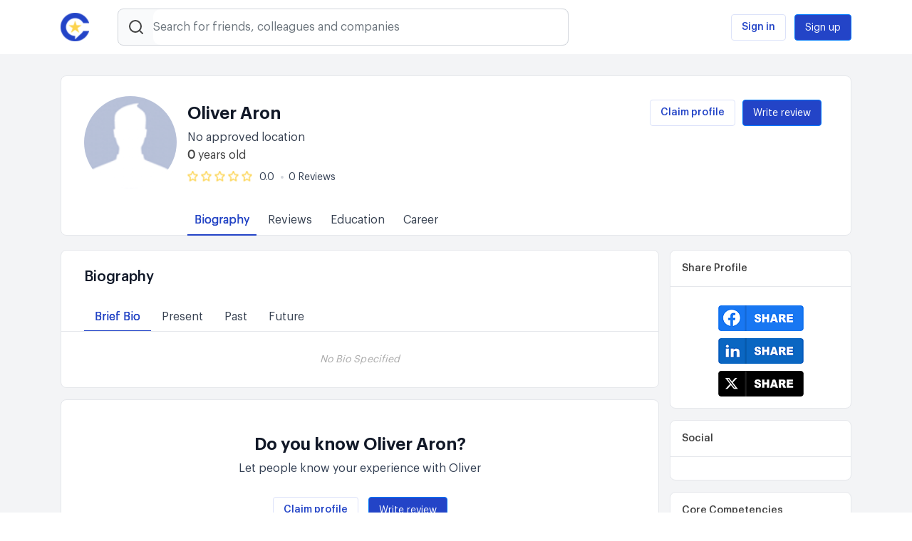

--- FILE ---
content_type: text/html; charset=UTF-8
request_url: https://gold.completed.com/individual/19224/oliver-aron
body_size: 15011
content:
<!DOCTYPE html>
<html lang="en-US">

<head>
    <meta charset="UTF-8">
    <meta http-equiv="X-UA-Compatible" content="IE=edge">
    <meta content='width=device-width, initial-scale=1, maximum-scale=1, user-scalable=no' name='viewport' />
    <meta name="robots" content="noindex">
    <meta name="googlebot" content="noindex">
  	<meta name="robots" content="noindex,nofollow" >
    
    <meta name="csrf-param" content="_csrf">
    <meta name="csrf-token" content="8siT-vxkaQvDPoNaiIWwPkXczQLm1Id0PPbaTn4fvXCbmNSrzx0hR7kIyjv_zYZuaLOoRd6A5SB3sINjEmmPSQ==">
    <title>Oliver Aron. Read Reviews | Completed</title>
    <link rel="icon" type="image/x-icon" href="https://gold.completed.com/images/favicon.ico">
    
    <!-- Google Tag Manager
        <script>(function(w,d,s,l,i){w[l]=w[l]||[];w[l].push({'gtm.start':
                    new Date().getTime(),event:'gtm.js'});var f=d.getElementsByTagName(s)[0],
                j=d.createElement(s),dl=l!='dataLayer'?'&l='+l:'';j.async=true;j.src=
                'https://www.googletagmanager.com/gtm.js?id='+i+dl;f.parentNode.insertBefore(j,f);
            })(window,document,'script','dataLayer','GTM-5WNT9VW');</script>
         End Google Tag Manager -->
    <meta name="description" content="Reviews of Oliver Aron. Biography. Education. Career history.Read fair and unbiased reviews of people on completed.com.">
<meta property="og:title" content="Oliver Aron">
<meta property="og:description" content="Reviews of %s%s. Biography. Education. Career history.">
<meta property="og:url" content="https://gold.completed.com/individual/19224/oliver-aron">
<meta property="og:image" content="/images/social/completed_logo_og.jpg">
<meta property="og:type" content="member">
<link href="/assets/f747b10d/lib/jquery.raty.css" rel="stylesheet">
<link href="/assets/f0f5c74a/css/bootstrap.css" rel="stylesheet">
<link href="https://maxcdn.bootstrapcdn.com/bootstrap/4.0.0/css/bootstrap.min.css" rel="stylesheet">
<link href="/css/style.css" rel="stylesheet">
<link href="/css/custom.css" rel="stylesheet">
<link href="/assets/16611a38/css/jquery.Jcrop.css" rel="stylesheet">
<link href="/assets/351e30bb/css/dependent-dropdown.css" rel="stylesheet">
<link href="/assets/758d9ef9/css/kv-widgets.css" rel="stylesheet">
<script src="/assets/18056ecc/jquery.js"></script>
<script src="/assets/b6bda709/yii.js"></script>
<script src="https://maxcdn.bootstrapcdn.com/bootstrap/4.0.0/js/bootstrap.min.js"></script>
<script src="https://unpkg.com/feather-icons"></script>
<script src="https://cdn.jsdelivr.net/npm/feather-icons/dist/feather.min.js"></script>
<script src="https://cdnjs.cloudflare.com/ajax/libs/popper.js/1.12.9/umd/popper.min.js"></script>
<script src="https://cdnjs.cloudflare.com/ajax/libs/tether/1.4.0/js/tether.min.js"></script>
<script src="https://cdnjs.cloudflare.com/ajax/libs/Swiper/4.2.6/js/swiper.min.js"></script>
<script src="/js/scripts.js"></script>
<script src="/js/common.js"></script>
<script>window.depdrop_a07b1744 = {"depends":["country-id"],"placeholder":"Pick a state","url":"\/country\/state-list","initialize":true};
</script>
</head>

<body class="guest-user">
    <!-- Google Tag Manager (noscript) -->
    <noscript><iframe src="https://www.googletagmanager.com/ns.html?id=GTM-5WNT9VW" height="0" width="0" style="display:none;visibility:hidden"></iframe></noscript>
    <!-- End Google Tag Manager (noscript) -->
        <div class="wrapper dashboard action-view">
                    <div class="dashboard-inner profile-pages">
                            
<header class="header-top fixed-top">
    <div class="container">
        <div class="row">
            <div class="col-1 col-sm-2 col-md-1">
                <div class="logo">
                    <a href="https://gold.completed.com/">
                        <img src="https://gold.completed.com/images/logo.png" width="40" alt="Completed Logo" />
                    </a>
                </div>
            </div>
            <div class="col-10 col-sm-8 col-md-7">

               <div class="header-form">
                <form action="" class="form-search">
                  <label class="header-form-label">
                    <div class="input-group">
                      <div class="input-group-prepend">
                        <span class="form-search-button">
                          <i data-feather="search"></i>
                        </span>
                      </div>
                      <input id="search-focus" type="text" class="form-control search-demo search-input" placeholder="Search for friends, colleagues and companies">
                      <span class="close-icon close_resulte"><i data-feather="x"></i></span>
                    </div>
                  </label>
                </form>
            </div>
                <div class="search-results">
				
<div class="search-result">
    <div class="js-search">
        <ul class="search-result-list">
         
                    </ul>
    </div>
</div>
                </div>
            </div>
            <div class="col-1 col-sm-2 col-md-4">
                                    <div class="hamburger-signup-signin showmenu">
                        <i class="menu-icon"></i>
                        <ul class="topmenu signup-signin-mobile">
                            <!-- For mobile -->
                            <li><a href="#" class="action_login">Sign in</a></li>
                            <li><a href="#" class="action_singup">Sign up</a></li>
                        </ul>
                    </div>
                    <div class="action-login">
                        <!-- For desktop -->
                        <a href="#" class="action_login btn btn-outline-primary">Sign in</a>
                        <a href="#" class="action_singup btn btn-primary">Sign up</a>
                    </div>
                            </div>
        </div>
    </div>
</header>
                <!-- <main> -->
                                
<script type="text/javascript">
   function copyURL(id,toast) {
        var r = document.createRange();
        r.selectNode(document.getElementById(id));
        window.getSelection().removeAllRanges();
        window.getSelection().addRange(r);
        document.execCommand('copy');
        window.getSelection().removeAllRanges();
        toastAlert(toast);
    }

    function toastAlert(toast) {
        $('.'+toast).show();
        setTimeout(function() {
            $('.'+toast).hide();
        }, 1000);
    }

    function dispAlert() {
        $('.submit-single-comment').prop('disabled', true);
        setTimeout(function() {
            $('.submit-single-comment').prop('disabled', false);
        }, 5000);
    }
    $(function() {

        $(document).on('click', '.user-names', function(e) {
            $('.user-names').css('border', 'solid 1px #efefef');
            $(this).removeClass('defaultCheck');
            $(this).css('border', 'solid 1px #2344c7');

        });
        $(document).on('click', '.edit-link', function(e) {
            var popupSourceUrl = this.id;
            e.preventDefault();
            if (!$('#modal').data('shown.bs.modal')) {
                $('#modal').modal('show').find('#modalContent').load(popupSourceUrl, function() {});
            }
        });

        $(document).on("submit", ".popup-form", function() {
            var $yiiform = $(this);
            $.ajax({
                    type: $yiiform.attr('method'),
                    url: $yiiform.attr('action'),
                    data: $yiiform.serializeArray(),
                })
                .done(function(data) {
                    var data = JSON.parse(data);
                    if (data.success) {
                        location.reload();
                    } else if (data.validation) {
                        $yiiform.yiiActiveForm('updateMessages', data.validation, true);
                    } else {}
                })
                .fail(function() {
                    // request failed
                })
            return false;
        });
    });

    // if ($(document).height() > 80) {
    //     $('.profile-page-header').addClass('min-header');
    // }

    //console.log($('.profile-page-header').height());

    $(document).ready(function() {
        $('.header-top').removeClass('fixed-top');
        $('.profile-page').css('padding-top', '0px');
        $('.search-results').css('z-index', '99999');

        setTimeout(function() {

            $('.profile-page .list-links li:last-child a').removeClass('active');
            $('.profile-page .list-links li:first-child a').addClass('active');

        }, 3000);

        $('.overflow-div .nav-link').click(function() {
            $('.blocks').css('padding-top', '0px');
            $('#biography.blocks').css('margin-top', '0px');
            var divID = $(this).attr('href');

            if (divID == '#biography') {
                //$(divID).css('margin-top', '160px');
            }
            //$(divID).css('padding-top', '80px');
        });

        var stickyTop = $('.profile-page-header').offset().top;
        var biographyTop = $('#biography').offset().top;
        var reviewTop = $('#review-block').offset().top;
        var educationTop = $('#education').offset().top;
        var careerTop = $('#career').offset().top;

        $(window).scroll(function() {
            var windowTop = $(window).scrollTop();
            //console.log(windowTop);

            if (stickyTop < windowTop) {
                //$('.profile-page-header').addClass('min-header');
            } else {
                //$('.profile-page-header').removeClass('min-header');
            }

            // if (biographyTop < windowTop + 80) {
            //     $('#biography').css('padding-top', '80px');
            // } else {
            //     $('#biography').css('padding-top', '0px');
            // }

            // if (reviewTop < windowTop + 80) {
            //     $('#review-block').css('padding-top', '60px');
            // } else {
            //     $('#review-block').css('padding-top', '0px');
            // }

            // if (educationTop < windowTop) {
            //     $('#education').css('padding-top', '80px');
            // } else {
            //     $('#education').css('padding-top', '0px');
            // }

            // if (careerTop < windowTop) {
            //     $('#career').css('padding-top', '80px');
            // } else {
            //     $('#career').css('padding-top', '0px');
            // }

        });

    });

    $('body').scrollspy({
        target: '#mainNav',
        offset: 160,
    });
</script>

<div class="profile-page">
    <header class="profile-page-header sticky-top">
        <div class="container">
            <div class="row">
                <div class="col-12">
                    <div class="profile-stiky-body">
                        <div class="row">
                            <div class="col-12 col-md-12 col-lg-9">
                                <div class="profile-page-header-left">
                                    <a href="/individual/19224/oliver-aron" class="desktop-logo d-none d-lg-block profile-img-wrapper"><img src="/images/dummy_male_img_person-big.png" alt="Profile picture of Oliver Aron" class="img-circle"  onerror="this.onerror=null;this.src='https://gold.completed.com/images/dummy_male_img_person-big.png';">
                                                                         </a>
                                    <div class="info">
                                        <a href="/individual/19224/oliver-aron" class="mobile-logo d-lg-none profile-img-wrapper"><img src="/images/dummy_male_img_person-big.png" alt="Profile picture of Oliver Aron" class="img-circle">
                                                                             </a>
                                        <div class="name">
                                            <h1 class="real-name">Oliver Aron</h1>
                                                                                    </div>
                                        <div class="location">
                                            <!-- <i class="glyphicon glyphicon-map-marker"></i> -->
                                            <span>No approved location</span>

                                        </div>
                                        <div class="age">
                                            <span>
                                                <b>0</b>
                                                years old</span>
                                            <span>
                                                <!-- Profile views:
                                                <span> </span>
                                                <i class="glyphicon glyphicon-eye-open"></i>
                                            </span> -->
                                        </div>
                                        <div class="rating-inner">
                                            
                                            <div id="w0"></div>                                            <div class="mejorment">0.0<span> 0 Reviews</span></div>
                                        </div>
                                        <div class="overflow-div" id="mainNav">
                                            <ul class="list-links nav">
                                                <li class="list-links-item">
                                                    <a class="nav-link active" href="#biography">Biography</a>
                                                </li>
                                                <li class="list-links-item">
                                                    <a class="nav-link" href="#review-block">Reviews</a>
                                                </li>
                                                <li class="list-links-item">
                                                    <a class="nav-link" href="#education">Education</a>
                                                </li>
                                                <li class="list-links-item">
                                                    <a class="nav-link" href="#career">Career</a>
                                                </li>
                                                <!-- <li class="list-links-item">
                                                    <a class="nav-link" href="#arrest-records">Criminal Report</a>
                                                </li> -->
                                            </ul>
                                        </div>
                                    </div>
                                    <div class="overflow-div d-none" id="mainNavMobile">
                                        <ul class="list-links nav top">
                                            <li class="list-links-item">
                                                <a href="#biography" class="nav-link active">Biography</a>
                                            </li>
                                            <li class="list-links-item">
                                                <a href="#review-block" class="nav-link">Reviews</a>
                                            </li>
                                            <li class="list-links-item">
                                                <a href="#education" class="nav-link">Education</a>
                                            </li>
                                            <li class="list-links-item">
                                                <a href="#career" class="nav-link">Career</a>
                                            </li>
                                            <!-- <li class="list-links-item">
                                                <a href="#arrest-records" class="nav-link">Criminal Report</a>
                                            </li> -->
                                        </ul>
                                    </div>
                                </div>
                            </div>
                            <div class="col-12 col-md-12 col-lg-3">
                                <div class="profile-page-header-right">
                                    <div class="header-top-btn-leave">
                                         
                <a href="/profile/verify-user?userId=19224" class="btn btn-outline-primary">
                    Claim profile
                </a>
                                                         
                                            <button class="add-review btn btn-primary" data-options='{"userId":19224}'>Write  review</button>                                                                            </div>

                                </div>
                            </div>
                        </div>
                    </div>
                </div>
            </div>
        </div>
    </header>
    <div class="profile-page-inner">
        <div class="container">
            <div class="row">
                <div class="col-12 col-md-12 col-lg-9 body-part">
                    <div class="profile-left-blc">
                        <div class="blocks" id="biography">

    <div class="header-blc">
        <div class="header-blc-inner">
            <span>Biography</span>
            <!-- <a href="#" class="btns btns-add edit-link" id="popup_biography?title=&modal_img="></a> -->
                    </div>
        <ul class="list-links-tabs nav" role="tablist">
            <li class="active">
                <a class="nav-link" href="#bio" role="tab" data-toggle="tab">Brief Bio</a>
            </li>
            <li>
                <a class="nav-link" href="#present" role="tab" data-toggle="tab">Present</a>
            </li>
            <li>
                <a class="nav-link" href="#past" role="tab" data-toggle="tab">Past</a>
            </li>
            <li>
                <a class="nav-link" href="#future" role="tab" data-toggle="tab">Future</a>
            </li>
        </ul>

    </div>
    <section class="content-blc">
        <div class="tabs-list">
            <div role="tabpanel" class="tabs-list-items active" id="bio">
                                    <p class="text-center empty-profile-block">
                        <em>No Bio Specified</em>
                    </p>
                            </div>
            <div role="tabpanel" class="tabs-list-items" id="present">
                                    <p class="text-center empty-profile-block">
                        <em>No Bio Specified</em>
                    </p>
                            </div>
            <div role="tabpanel" class="tabs-list-items" id="past">
                                    <p class="text-center empty-profile-block">
                        <em>No Bio Specified</em>
                    </p>
                            </div>
            <div role="tabpanel" class="tabs-list-items" id="future">
                                    <p class="text-center empty-profile-block">
                        <em>No Bio Specified</em>
                    </p>
                            </div>
        </div>
    </section>

</div>                        <div class="blocks">
                            <div class="content-blc experience">
                                <h2>Do you know Oliver Aron?</h2>
                                <p>Let people know your experience with Oliver</p>
                                <div class="header-top-btn-leave">
                                     
                <a href="/profile/verify-user?userId=19224" class="btn btn-outline-primary">
                    Claim profile
                </a>
                                                     
                                        <button class="add-review btn btn-primary" data-options='{"userId":19224}'>Write review</button>                                    
                                </div>
                            </div>
                        </div>
                        
<div class="reviews-holder" id="review-block">    
    <div class="reviews-items">
                    <p class="text-center empty-profile-block">
                <em>Oliver Aron doesn't have any reviews yet</em>
            </p>
            </div>
</div>
                        <div class="blocks" id="education">
    <header class="header-blc">
        <div class="header-blc-inner">
            <!-- <img src="/images/education_grey.png" alt=""/> -->
            <span>Education</span>
                    </div>
    </header>
    <div>
                    <p class="text-center empty-profile-block">
                <em>No Education Specified</em>
            </p>
            </div>
    </div>
                        <div class="blocks" id="career">
    <header class="header-blc career-">
        <div class="header-blc-inner">
            <!-- <img src="/images/career_grey.png" alt=""/> -->
            <span>Career History</span>
                    </div>
    </header>
    <div>
                    <p class="text-center empty-profile-block">
                <em>No Career History Specified</em>
            </p>
            </div>
    </div>                        <!--<div class="blocks" id="arrest-records">
                            <header class="header-blc career-">
                                <div class="header-blc-inner">
                                    <span>Court & Arrest Records</span>
                                </div>
                            </header>
                            <div>
                                <p class="text-center empty-profile-block">
                                    <em>No Court & Arrest Records Specified</em>
                                </p>
                            </div>
                            <div class="show-all">
                                <a href="#">Show all court and arrest records</a>
                            </div>
                        </div>-->
                        <div class="blocks" id="family-friends">
                            <div class="header-blc">
                                <div class="header-blc-inner">
                                    <span>Family & Friends</span>
                                </div>
                                <ul class="list-links-tabs nav" role="tablist">
                                    <!-- <li class="active">
                                        <a class="nav-link active show" href="#relatives" role="tab" data-toggle="tab">Relatives</a>
                                    </li> -->
                                    <li class="active">
                                        <a class="nav-link" href="#colleagues" role="tab" data-toggle="tab" aria-selected="false">Colleagues</a>
                                    </li>
                                    <li class="">
                                        <a class="nav-link" href="#neighbors" role="tab" data-toggle="tab" aria-selected="false">Neighbors</a>
                                    </li>
                                    <li>
                                        <a class="nav-link " href="#classmates" role="tab" data-toggle="tab" aria-selected="true">Classmates</a>
                                    </li>
                                </ul>

                            </div>
                            <section class="content-blc">
                                <div class="tabs-list">
                                    <div role="tabpanel" class="tabs-list-items active show" id="colleagues">
                                                                                    <p class="text-center empty-profile-block">
                                                <em>No colleagues Specified</em>
                                            </p>
                                                                            </div>
                                    <div role="tabpanel" class="tabs-list-items" id="neighbors">
										                                            <p class="text-center empty-profile-block">
                                                <em>No neighbors Specified</em>
                                            </p>
                                                                            </div>
                                    <div role="tabpanel" class="tabs-list-items" id="classmates">
										                                            <p class="text-center empty-profile-block">
                                                <em>No classmates Specified</em>
                                            </p>
                                                                            </div>
                                </div>
                            </section>
                        </div>
                    </div>
                </div>
                <div class="col-12 col-md-12 col-lg-3">
                    <div class="profile-right-blc">


                        <div class="blocks">
                            <div class="social-links">
                                <div class="header-blc">
                                    <div class="header-blc-inner">
                                        <span>Share Profile</span>
                                    </div>
                                </div>
                                <section class="content-blc">
                                 <div class="social-share-buttons" style="text-align: center;">
                                    <a href="https://www.facebook.com/sharer/sharer.php?u=https%3A%2F%2Fgold.completed.com%2Findividual%2F19224%2Foliver-aron"
                                       target="_blank" rel="noopener noreferrer" class="">
                                        <img src="/images/social/fb.png" alt="Share on Facebook" style=" display: inline-block; margin: 10px 0 0 0;">
                                    </a>

                                    <a href="https://www.linkedin.com/shareArticle?mini=true&url=https%3A%2F%2Fgold.completed.com%2Findividual%2F19224%2Foliver-aron"
                                       target="_blank" rel="noopener noreferrer" class="">
                                       <img src="/images/social/link.png" alt="Share on Linkedin" style=" display: inline-block; margin: 10px 0 0 0;">
                                    </a>

                                    <a href="https://twitter.com/intent/tweet?url=https%3A%2F%2Fgold.completed.com%2Findividual%2F19224%2Foliver-aron"
                                       target="_blank" rel="noopener noreferrer" class="">
                                        <img src="/images/social/xicon.png" alt="Share on X" style=" display: inline-block; margin: 10px 0 0 0;">
                                    </a>
                                </div>

                                </section>
                            </div>
                        </div>


                        <div class="blocks">
                            <div class="social-links">
                                <div class="header-blc">
                                    <div class="header-blc-inner">
                                        <span>Social</span>
                                    </div>
                                </div>
                                <section class="content-blc">
                                                                            <ul class="header-blc-list">
                                                                                                                                                <li class="Other">
                                                        <a href="http://www.sayersconstruction.co.nz/" target="_blank" rel="nofollow">
                                                            <span>other</span>
                                                        </a>
                                                    </li>
                                                                                                                                    </ul>
                                                                        
                                </section>
                            </div>
                        </div>
                        <!-- <div class="blocks">
                            <div class="profile-photo">
                                <img src="/images/dummy_male_img_person-big.png" alt="img" class="img-circle">
                                <div class="description">
                                    Get access to
                                    <span>Oliver Aron’s<br /></span>
                                    full report
                                </div>
                                <button type="button" class="btn btn-warning">Access full report</button>
                            </div>
                        </div>
                        <div class="blocks">
                            <div class="glassdoor-ara">
                                <a class="glassdoor-link" href="#"><img src="/images/glassdoor.png" title="glassdoor" alt="" /></a>
                            </div>
                        </div>-->

                        <div class="blocks">
    <div class="header-blc">
        <div class="header-blc-inner">
            <!-- <img src="/images/star.png" alt=""/> -->
            <span>Core Competencies</span>
                    </div>
    </div>

    <section class="content-blc">
                    <p class="text-center empty-profile-block">
                <em>No Core Competencies Specified</em>
            </p>
            </section>
</div>

                        <div class="blocks">
    <div class="header-blc">
        <div class="header-blc-inner">
            <!-- <img src="/images/greatest_attribute_grey.png" alt=""/> -->
            <span>Greatest Attributes</span>
                    </div>
    </div>

    <section class="content-blc">
                    <p class="text-center empty-profile-block">
                <em>No Greatest Attributes Specified</em>
            </p>
            </section>
</div>
                        <div class="blocks">
    <div class="header-blc">
        <div class="header-blc-inner">
            <!-- <img src="/images/business_achievements_grey.png" alt=""/> -->
            <span>Business Achievements</span>
                    </div>
    </div>

    <section class="content-blc">
                    <p class="text-center empty-profile-block">
                <em>No Business Achievements Specified</em>
            </p>
            </section>
</div>

                        <div class="blocks">
    <div class="header-blc">
        <div class="header-blc-inner">
            <!-- <img src="/images/business_failures_grey.png" alt=""/> -->
            <span>Worst Failures in Business</span>
                    </div>
    </div>

    <section class="content-blc">
                    <p class="text-center empty-profile-block">
                <em>No Worst Failures in Business Specified</em>
            </p>
            </section>
</div>
                        <div class="blocks">
    <div class="header-blc">
        <div class="header-blc-inner">
            <!-- <img src="/images/political_party_grey.png" alt=""/> -->
            <span>Political Party</span>
                    </div>
    </div>

    <section class="content-blc">
                    <p class="text-center empty-profile-block">
                <em>No Political Party Specified</em>
            </p>
            </section>
</div>
                    </div>
                </div>
            </div>
        </div>
    </div>
</div>
                <!-- </main> -->
                <div class="other-page-search">
                    <div class="alphabet-search">
    <div class="container">
        <div class="row">
            <div class="col-12">
                <ul class="alphabet-list">
                    <li>Find Individuals:  </li>
                    <li><a href="https://gold.completed.com/individual-search/a/">A</a></li>
                    <li><a href="https://gold.completed.com/individual-search/b/">B</a></li>
                    <li><a href="https://gold.completed.com/individual-search/c/">C</a></li>
                    <li><a href="https://gold.completed.com/individual-search/d/">D</a></li>
                    <li><a href="https://gold.completed.com/individual-search/e/">E</a></li>
                    <li><a href="https://gold.completed.com/individual-search/f/">F</a></li>
                    <li><a href="https://gold.completed.com/individual-search/g/">G</a></li>
                    <li><a href="https://gold.completed.com/individual-search/h/">H</a></li>
                    <li><a href="https://gold.completed.com/individual-search/i/">I</a></li>
                    <li><a href="https://gold.completed.com/individual-search/j/">J</a></li>
                    <li><a href="https://gold.completed.com/individual-search/k/">K</a></li>
                    <li><a href="https://gold.completed.com/individual-search/l/">L</a></li>
                    <li><a href="https://gold.completed.com/individual-search/m/">M</a></li>
                    <li><a href="https://gold.completed.com/individual-search/n/">N</a></li>
                    <li><a href="https://gold.completed.com/individual-search/o/">O</a></li>
                    <li><a href="https://gold.completed.com/individual-search/p/">P</a></li>
                    <li><a href="https://gold.completed.com/individual-search/q/">Q</a></li>
                    <li><a href="https://gold.completed.com/individual-search/r/">R</a></li>
                    <li><a href="https://gold.completed.com/individual-search/s/">S</a></li>
                    <li><a href="https://gold.completed.com/individual-search/t/">T</a></li>
                    <li><a href="https://gold.completed.com/individual-search/u/">U</a></li>
                    <li><a href="https://gold.completed.com/individual-search/v/">V</a></li>
                    <li><a href="https://gold.completed.com/individual-search/w/">W</a></li>
                    <li><a href="https://gold.completed.com/individual-search/x/">X</a></li>
                    <li><a href="https://gold.completed.com/individual-search/y/">Y</a></li>
                    <li><a href="https://gold.completed.com/individual-search/z/">Z</a></li>
                </ul>
            </div>
        </div>
    </div>
</div>                    <div class="alphabet-search">
                    <div class="container">
                        <div class="row">
                            <div class="col-12">
                                <ul class="alphabet-list">
                                    <li>Find Companies: </li>
                                    <li><a href="https://gold.completed.com/company-search/a/">A</a></li>
                                    <li><a href="https://gold.completed.com/company-search/b/">B</a></li>
                                    <li><a href="https://gold.completed.com/company-search/c/">C</a></li>
                                    <li><a href="https://gold.completed.com/company-search/d/">D</a></li>
                                    <li><a href="https://gold.completed.com/company-search/e/">E</a></li>
                                    <li><a href="https://gold.completed.com/company-search/f/">F</a></li>
                                    <li><a href="https://gold.completed.com/company-search/g/">G</a></li>
                                    <li><a href="https://gold.completed.com/company-search/h/">H</a></li>
                                    <li><a href="https://gold.completed.com/company-search/i/">I</a></li>
                                    <li><a href="https://gold.completed.com/company-search/j/">J</a></li>
                                    <li><a href="https://gold.completed.com/company-search/k/">K</a></li>
                                    <li><a href="https://gold.completed.com/company-search/l/">L</a></li>
                                    <li><a href="https://gold.completed.com/company-search/m/">M</a></li>
                                    <li><a href="https://gold.completed.com/company-search/n/">N</a></li>
                                    <li><a href="https://gold.completed.com/company-search/o/">O</a></li>
                                    <li><a href="https://gold.completed.com/company-search/p/">P</a></li>
                                    <li><a href="https://gold.completed.com/company-search/q/">Q</a></li>
                                    <li><a href="https://gold.completed.com/company-search/r/">R</a></li>
                                    <li><a href="https://gold.completed.com/company-search/s/">S</a></li>
                                    <li><a href="https://gold.completed.com/company-search/t/">T</a></li>
                                    <li><a href="https://gold.completed.com/company-search/u/">U</a></li>
                                    <li><a href="https://gold.completed.com/company-search/v/">V</a></li>
                                    <li><a href="https://gold.completed.com/company-search/w/">W</a></li>
                                    <li><a href="https://gold.completed.com/company-search/x/">X</a></li>
                                    <li><a href="https://gold.completed.com/company-search/y/">Y</a></li>
                                    <li><a href="https://gold.completed.com/company-search/z/">Z</a></li>
                                </ul>
                            </div>
                        </div>
                    </div>
                </div>                </div>
                </div>
                <div class="overlay-search"></div>

            </div>


            <div class="before-footer">
    <div class="container">
        <div class="row">
            <div class="col-12">
                <div class="footer_logo">
                    <a href="/">
                        <img src="/images/logo.png" width="40" alt="completed logo">
                    </a>
                </div>
            </div>
            <div class="col-12">
                <div class="about-text">
                    <p>Completed aggregates publicly available information from government, social, and other sources, plus personal reviews written by others. Because Completed only collects this data and does not create it, we cannot fully guarantee its accuracy.</p>
                </div>
            </div>
            <div class="col-12">
                <ul class="footer-list-link">
    
        <li>
                                                <a target="" href="/about">About Us</a>
                    </li>

    
        <li>
                                                <a target="" href="/contact-us">Contact Us</a>
                    </li>

    
        <li>
                                                <a target="" href="/press">Press</a>
                    </li>

    
        <li>
                                                <a target="" href="/privacy-policy">Privacy Policy</a>
                    </li>

    
        <li>
                                                <a target="" href="/ccpa">Opt-Out </a>
                    </li>

    
        <li>
                        <a target="" href="/blog/">Blog</a>
                    </li>

    
        <li>
                                                <a target="" href="/user-agreement">Terms of Use</a>
                    </li>

    
        <li>
                                                <a target="" href="/legal-faq">Legal FAQ</a>
                    </li>

    </ul>
                <ul class="footer-list-link" style="margin-top: 15px;">
                    <li><a href="https://gold.completed.com/company-search/">Find Companies</a></li>
                    <li><a href="https://gold.completed.com/individual-search/">Find Individuals</a></li>
                </ul>
            </div>
        </div>
    </div>
</div>
<footer class="footer">
    <div class="container">
        <div class="footer-inner">
            <div class="row">
                <div class="col-12 col-md-6">
                    <p class="copyright">© 2026 Completed. All rights reserved.</p>
                </div>
                <div class="col-12 col-md-6">
                    <div class="social">
                        <a href="https://twitter.com/completedreview" class="social-icon icon-twitter" target="_blank"></a>
                        <a href="https://www.linkedin.com/company/completed-com/" class="social-icon  icon-linkedin" target="_blank"></a>
                        <a href="https://www.facebook.com/completedprofiles" class="social-icon icon-facebook" target="_blank"></a>
                    </div>
                </div>
            </div>
        </div>
    </div>
</footer>
<script>
    feather.replace()
</script>
            
<div id="modal" class="fade modal" role="dialog" tabindex="-1">
<div class="modal-dialog login-modal modal-md">
<div class="modal-content">
<div id="modalHeader" class="modal-header">
<button type="button" class="close" data-dismiss="modal" aria-hidden="true">&times;</button>

</div>
<div class="modal-body">
<div id='modalContent'></div>
</div>

</div>
</div>
</div>            
    
<div id="review-modal" class="fade modal" role="dialog" tabindex="-1">
<div class="modal-dialog login-modal modal-lg">
<div class="modal-content">
<div id="reviewModalHeader" class="modal-header">
<button type="button" class="close" data-dismiss="modal" aria-hidden="true">&times;</button>

</div>
<div class="modal-body">
<form id="add-review-step-form" action="/review/create" method="post" enctype="multipart/form-data">
<input type="hidden" name="_csrf" value="8siT-vxkaQvDPoNaiIWwPkXczQLm1Id0PPbaTn4fvXCbmNSrzx0hR7kIyjv_zYZuaLOoRd6A5SB3sINjEmmPSQ==">
<input type="hidden" id="review-step" name="AddReviewForm[stepName]" value="step_1">
<div class="modal-inner">
<div class="modal-header-review">
    <h4 class="modal-title">Write review for new person</h4>
</div>
  
    <div id="add-profile-steps" class="add-profile-steps">
        <h3 style="display: none">Step 1</h3>
        <section id="step_1">
            <div class="review-body">
    <div class="row">
        <div class="col-md-12">
            <div class="row">
                <div class="col-md-4">
                    <div class="add-review-image">
                        <svg viewBox="0 0 36 36" class="circular-chart">
                            <path class="circle" stroke-dasharray="0, 100" d="M18 2.0845
                                            a 15.9155 15.9155 0 0 1 0 31.831
                                            a 15.9155 15.9155 0 0 1 0 -31.831"></path>
                        </svg>
                        <img id="avatar-dummy" src="/images/dummy_male_img_person-big.png" alt="avatar" />
                        <label class="add-review-edit-photo" for="user-avatar-image"></label>
                    </div>
                </div>
                <div class="col-md-4">
                    <div class="form-group field-addreviewform-first_name required">
<label class="control-label" for="addreviewform-first_name">First Name</label>
<input type="text" id="addreviewform-first_name" class="form-control" name="AddReviewForm[first_name]" aria-required="true">

<p class="help-block help-block-error"></p>
</div>                    <div class="form-group field-addreviewform-email required">
<label class="control-label" for="addreviewform-email">Email Address</label>
<input type="email" id="addreviewform-email" class="form-control" name="AddReviewForm[email]" placeholder="Enter your email" aria-required="true">

<p class="help-block help-block-error"></p>
</div>                </div>
                <div class="col-md-4">
                    <div class="form-group field-addreviewform-last_name required">
<label class="control-label" for="addreviewform-last_name">Last Name</label>
<input type="text" id="addreviewform-last_name" class="form-control" name="AddReviewForm[last_name]" aria-required="true">

<p class="help-block help-block-error"></p>
</div>                   <div class="form-group field-addreviewform-password required">
<label class="control-label" for="addreviewform-password">Password</label>
<input type="password" id="addreviewform-password" class="form-control" name="AddReviewForm[password]" placeholder="Enter your password" aria-required="true">

<p class="help-block help-block-error"></p>
</div>                </div>
                <div class="col-12">
                    <div class="fake-img" style="display: inline-block">
                        <div class="avatar-holder">

                        </div>
                        <div class="form-group field-user-avatar-image">
<label class="control-label" for="user-avatar-image">Avatar Path</label><input type="hidden" name="AddReviewForm[avatar_path]" value=""><input type="file" id="user-avatar-image" name="AddReviewForm[avatar_path]" style="display: none" data-max-size="20971520"><input type="hidden" id="addreviewform-photo_crop" name="AddReviewForm[photo_crop]"><label for="user-avatar-image" class="user-avatar-error"><p class="help-block help-block-error"></p></label>
</div>                    </div>
                </div>
            </div>
        </div>
        <div class="col-12">
            <div class="rating">
                <div class="rating-item stars">
                    <!--                rating stars-->
                    <div class="form-group field-addreviewform-rating required">
<label class="control-label" for="addreviewform-rating">Rate</label>
<div id="addreviewform-rating"></div>

<p class="help-block help-block-error"></p>
</div>                </div>

            </div>
        </div>
        <!-- <div class="col-12"><h3>Rate and review</h3></div>
        <div class="col-12">

        </div>
        <div class="col-12">

        </div> -->
        <div class="col-12">
            <h3>Leave review as</h3>
            <div class="leave-review">
                                    <style>
                        label.user-names {
                            border: 1px solid rgb(35, 68, 199);
                        }
                    </style>
                    <label class="user-names" for="is_no_real_name">
                        <div class="user-photo">
                            <img src="/images/dummy_img_person.png" alt="dummy user profile">
                            <div class="details">
                                <input type="radio" class="real_name" id="is_no_real_name" name="AddReviewForm[is_real_name]" checked>
                                <div class="control-label">Anonymous</div>
                            </div>
                        </div>
                    </label>
                
            </div>
        </div>
    </div>
</div>
<div class="row">
    <div class="col-md-12">
        <div class="model-footer">
            <div class="form-group field-addreviewform-searchkeyword">

<input type="hidden" id="addreviewform-searchkeyword" class="form-control" name="AddReviewForm[searchKeyword]">

<p class="help-block help-block-error"></p>
</div>            <button class="submit-review btn btn-primary">Add person and leave review</button>
        </div>
    </div>
</div>
</div>
        </section>
        <h3 style="display: none">Step 2</h3>
        <section id="step_2" style="display: none">
            <div class="review-body">
    <div class="row">
        <div class="col-md-12">
            <div class="row">
                <div class="col-12"><h3>Write Review</h3></div>
                <div class="col-md-12  medium-gap-bottom">
                <div class="form-group field-addreviewform-review_title required">
<label class="control-label" for="addreviewform-review_title">Review title</label>
<input type="text" id="addreviewform-review_title" class="form-control" name="AddReviewForm[review_title]" aria-required="true">

<p class="help-block help-block-error"></p>
</div>                </div>
                <div class="col-md-12  medium-gap-bottom">
                    <div class="form-group field-addreviewform-review required">
<label class="control-label" for="addreviewform-review">Review</label>
<textarea id="addreviewform-review" class="form-control" name="AddReviewForm[review]" rows="10" placeholder="7 words min. No thin content. The more detailed the review the higher the likelihood it will be published. Business related reviews only. Constructive feedback accepted, derogatory feedback rejected." aria-required="true"></textarea>

<p class="help-block help-block-error"></p>
</div>                </div>
                <div class="col-md-12">
                    <div class="row small-gap-bottom">
                        <h3 class="col-md-12">Where does this person currently work?</h3>
                    </div>
                    <div class="row  medium-gap-bottom">
                        <div class="col-md-4 ">
                            <div class="form-group field-addreviewform-companyname">
<label class="control-label" for="addreviewform-companyname">Company Name</label>
<input type="text" id="addreviewform-companyname" class="form-control" name="AddReviewForm[companyName]">

<p class="help-block help-block-error"></p>
</div>                        </div>
                        <div class="col-md-4">
                            <div class="form-group field-addreviewform-jobtitle">
<label class="control-label" for="addreviewform-jobtitle">Job Title</label>
<input type="text" id="addreviewform-jobtitle" class="form-control" name="AddReviewForm[jobTitle]">

<p class="help-block help-block-error"></p>
</div>                        </div>
                        <div class="col-md-4">
                            <div class="form-group field-addreviewform-corporatewebsite">
<label class="control-label" for="addreviewform-corporatewebsite">Corporate Website</label>
<input type="text" id="addreviewform-corporatewebsite" class="form-control" name="AddReviewForm[corporateWebsite]">

<p class="help-block help-block-error"></p>
</div>                        </div>
                    </div>
                    <div class="row small-gap-bottom">
                        <h3 class="col-md-12">Work Address</h3>
                    </div>
                    <div class="row medium-gap-bottom">
                        <div class="col-md-4 ">
                            <div class="form-group field-country-id">
<label class="control-label" for="country-id">Country</label>
<select id="country-id" class="form-control" name="AddReviewForm[country_id]" size="1">
<option value=""></option>
<option value="231">United States</option>
<option value="38">Canada</option>
<option value="230">United Kingdom</option>
<option value="1">Afghanistan</option>
<option value="2">Albania</option>
<option value="3">Algeria</option>
<option value="4">American Samoa</option>
<option value="5">Andorra</option>
<option value="6">Angola</option>
<option value="7">Anguilla</option>
<option value="8">Antarctica</option>
<option value="9">Antigua And Barbuda</option>
<option value="10">Argentina</option>
<option value="11">Armenia</option>
<option value="12">Aruba</option>
<option value="13">Australia</option>
<option value="14">Austria</option>
<option value="15">Azerbaijan</option>
<option value="16">Bahamas The</option>
<option value="17">Bahrain</option>
<option value="18">Bangladesh</option>
<option value="19">Barbados</option>
<option value="20">Belarus</option>
<option value="21">Belgium</option>
<option value="22">Belize</option>
<option value="23">Benin</option>
<option value="24">Bermuda</option>
<option value="25">Bhutan</option>
<option value="26">Bolivia</option>
<option value="27">Bosnia and Herzegovina</option>
<option value="28">Botswana</option>
<option value="29">Bouvet Island</option>
<option value="30">Brazil</option>
<option value="31">British Indian Ocean Territory</option>
<option value="32">Brunei</option>
<option value="33">Bulgaria</option>
<option value="34">Burkina Faso</option>
<option value="35">Burundi</option>
<option value="36">Cambodia</option>
<option value="37">Cameroon</option>
<option value="39">Cape Verde</option>
<option value="40">Cayman Islands</option>
<option value="41">Central African Republic</option>
<option value="42">Chad</option>
<option value="43">Chile</option>
<option value="44">China</option>
<option value="45">Christmas Island</option>
<option value="46">Cocos (Keeling) Islands</option>
<option value="47">Colombia</option>
<option value="48">Comoros</option>
<option value="51">Cook Islands</option>
<option value="52">Costa Rica</option>
<option value="53">Cote D&#039;Ivoire (Ivory Coast)</option>
<option value="54">Croatia (Hrvatska)</option>
<option value="55">Cuba</option>
<option value="56">Cyprus</option>
<option value="57">Czech Republic</option>
<option value="50">Democratic Republic Of The Congo</option>
<option value="58">Denmark</option>
<option value="59">Djibouti</option>
<option value="60">Dominica</option>
<option value="61">Dominican Republic</option>
<option value="62">East Timor</option>
<option value="63">Ecuador</option>
<option value="64">Egypt</option>
<option value="65">El Salvador</option>
<option value="66">Equatorial Guinea</option>
<option value="67">Eritrea</option>
<option value="68">Estonia</option>
<option value="69">Ethiopia</option>
<option value="70">External Territories of Australia</option>
<option value="71">Falkland Islands</option>
<option value="72">Faroe Islands</option>
<option value="73">Fiji Islands</option>
<option value="74">Finland</option>
<option value="75">France</option>
<option value="76">French Guiana</option>
<option value="77">French Polynesia</option>
<option value="78">French Southern Territories</option>
<option value="79">Gabon</option>
<option value="80">Gambia The</option>
<option value="81">Georgia</option>
<option value="82">Germany</option>
<option value="83">Ghana</option>
<option value="84">Gibraltar</option>
<option value="85">Greece</option>
<option value="86">Greenland</option>
<option value="87">Grenada</option>
<option value="88">Guadeloupe</option>
<option value="89">Guam</option>
<option value="90">Guatemala</option>
<option value="91">Guernsey and Alderney</option>
<option value="92">Guinea</option>
<option value="93">Guinea-Bissau</option>
<option value="94">Guyana</option>
<option value="95">Haiti</option>
<option value="96">Heard and McDonald Islands</option>
<option value="97">Honduras</option>
<option value="98">Hong Kong S.A.R.</option>
<option value="99">Hungary</option>
<option value="100">Iceland</option>
<option value="101">India</option>
<option value="102">Indonesia</option>
<option value="103">Iran</option>
<option value="104">Iraq</option>
<option value="105">Ireland</option>
<option value="106">Israel</option>
<option value="107">Italy</option>
<option value="108">Jamaica</option>
<option value="109">Japan</option>
<option value="110">Jersey</option>
<option value="111">Jordan</option>
<option value="112">Kazakhstan</option>
<option value="113">Kenya</option>
<option value="114">Kiribati</option>
<option value="115">Korea North</option>
<option value="116">Korea South</option>
<option value="117">Kuwait</option>
<option value="118">Kyrgyzstan</option>
<option value="119">Laos</option>
<option value="120">Latvia</option>
<option value="121">Lebanon</option>
<option value="122">Lesotho</option>
<option value="123">Liberia</option>
<option value="124">Libya</option>
<option value="125">Liechtenstein</option>
<option value="126">Lithuania</option>
<option value="127">Luxembourg</option>
<option value="128">Macau S.A.R.</option>
<option value="129">Macedonia</option>
<option value="130">Madagascar</option>
<option value="131">Malawi</option>
<option value="132">Malaysia</option>
<option value="133">Maldives</option>
<option value="134">Mali</option>
<option value="135">Malta</option>
<option value="136">Man (Isle of)</option>
<option value="137">Marshall Islands</option>
<option value="138">Martinique</option>
<option value="139">Mauritania</option>
<option value="140">Mauritius</option>
<option value="141">Mayotte</option>
<option value="142">Mexico</option>
<option value="143">Micronesia</option>
<option value="144">Moldova</option>
<option value="145">Monaco</option>
<option value="146">Mongolia</option>
<option value="147">Montserrat</option>
<option value="148">Morocco</option>
<option value="149">Mozambique</option>
<option value="150">Myanmar</option>
<option value="151">Namibia</option>
<option value="152">Nauru</option>
<option value="153">Nepal</option>
<option value="154">Netherlands Antilles</option>
<option value="155">Netherlands The</option>
<option value="156">New Caledonia</option>
<option value="157">New Zealand</option>
<option value="158">Nicaragua</option>
<option value="159">Niger</option>
<option value="160">Nigeria</option>
<option value="161">Niue</option>
<option value="162">Norfolk Island</option>
<option value="163">Northern Mariana Islands</option>
<option value="164">Norway</option>
<option value="165">Oman</option>
<option value="166">Pakistan</option>
<option value="167">Palau</option>
<option value="168">Palestinian Territory Occupied</option>
<option value="169">Panama</option>
<option value="170">Papua new Guinea</option>
<option value="171">Paraguay</option>
<option value="172">Peru</option>
<option value="173">Philippines</option>
<option value="174">Pitcairn Island</option>
<option value="175">Poland</option>
<option value="176">Portugal</option>
<option value="177">Puerto Rico</option>
<option value="178">Qatar</option>
<option value="49">Republic Of The Congo</option>
<option value="179">Reunion</option>
<option value="180">Romania</option>
<option value="181">Russia</option>
<option value="182">Rwanda</option>
<option value="183">Saint Helena</option>
<option value="184">Saint Kitts And Nevis</option>
<option value="185">Saint Lucia</option>
<option value="186">Saint Pierre and Miquelon</option>
<option value="187">Saint Vincent And The Grenadines</option>
<option value="188">Samoa</option>
<option value="189">San Marino</option>
<option value="190">Sao Tome and Principe</option>
<option value="191">Saudi Arabia</option>
<option value="192">Senegal</option>
<option value="193">Serbia</option>
<option value="194">Seychelles</option>
<option value="195">Sierra Leone</option>
<option value="196">Singapore</option>
<option value="197">Slovakia</option>
<option value="198">Slovenia</option>
<option value="199">Smaller Territories of the UK</option>
<option value="200">Solomon Islands</option>
<option value="201">Somalia</option>
<option value="202">South Africa</option>
<option value="203">South Georgia</option>
<option value="204">South Sudan</option>
<option value="205">Spain</option>
<option value="206">Sri Lanka</option>
<option value="207">Sudan</option>
<option value="208">Suriname</option>
<option value="209">Svalbard And Jan Mayen Islands</option>
<option value="210">Swaziland</option>
<option value="211">Sweden</option>
<option value="212">Switzerland</option>
<option value="213">Syria</option>
<option value="214">Taiwan</option>
<option value="215">Tajikistan</option>
<option value="216">Tanzania</option>
<option value="217">Thailand</option>
<option value="218">Togo</option>
<option value="219">Tokelau</option>
<option value="220">Tonga</option>
<option value="221">Trinidad And Tobago</option>
<option value="222">Tunisia</option>
<option value="223">Turkey</option>
<option value="224">Turkmenistan</option>
<option value="225">Turks And Caicos Islands</option>
<option value="226">Tuvalu</option>
<option value="227">Uganda</option>
<option value="228">Ukraine</option>
<option value="229">United Arab Emirates</option>
<option value="232">United States Minor Outlying Islands</option>
<option value="233">Uruguay</option>
<option value="234">Uzbekistan</option>
<option value="235">Vanuatu</option>
<option value="236">Vatican City State (Holy See)</option>
<option value="237">Venezuela</option>
<option value="238">Vietnam</option>
<option value="239">Virgin Islands (British)</option>
<option value="240">Virgin Islands (US)</option>
<option value="241">Wallis And Futuna Islands</option>
<option value="242">Western Sahara</option>
<option value="243">Yemen</option>
<option value="244">Yugoslavia</option>
<option value="245">Zambia</option>
<option value="246">Zimbabwe</option>
</select>

<p class="help-block help-block-error"></p>
</div>                        </div>
                        <div class="col-md-4">
                            <div class="form-group field-state-id">
<label class="control-label" for="state-id">State / Province</label>
<select id="state-id" class="form-control" name="AddReviewForm[state_id]" size="1" data-krajee-depdrop="depdrop_a07b1744">
<option value=""></option>
</select>

<p class="help-block help-block-error"></p>
</div>                        </div>
                        <div class="col-md-4">
                            <div class="form-group field-addreviewform-city_id">
<label class="control-label" for="addreviewform-city_id">City</label>
<input type="text" id="addreviewform-city_id" class="form-control" name="AddReviewForm[city_id]" size="1">

<p class="help-block help-block-error"></p>
</div>                        </div>
                    </div>
                </div>
            </div>
        </div>
    </div>
</div>
<div class="row">
    <div class="col-md-12">
        <div class="model-footer" style="margin-top: 20px;">
            <button class="submit-review btn btn-primary">Submit Additional Info</button>
        </div>
    </div>
</div>
        </section>
        <h3 style="display: none">Step 3 Success Screen</h3>
        <section id="step_3" style="display: none">
            <div class="review-body" style="border-bottom: none;">
    <div class="row">
        <div class="col-md-12 thnk-blc text-center">
            <h3 class="thnk-blc-title text-center"> Your review has been submitted</h3>
            <p class="red">Your review should be live shortly. Please allow up to 24 hours</p>
            <p class="red">We sent a verification link to the email, please follow it to login to the added account.</p>
            <h4 class="thnk-blc-sub">Thank you!</h4>
            <div class="col-md-12 goto-control">
                <a class="site-btn" href="/profile/dashboard">Go to dashboard</a>
            </div>
        </div>
    </div>
</div>
        </section>
        <section id="step_4" style="display: none">
            <div class="row">
    <div class="col-md-8 col-md-offset-2">
        <div class="row text-center">
            <div class="col-md-12">
              To finish posting review please <br><br>
            </div>
        </div>
        <div class="row text-center">
            <div class="col-md-12">
                <a href="#" class="action_login">Log in</a>
                <span class="text-or">or</span>
                <a href="#" class="action_singup">Sign Up</a>
            </div>
        </div>
    </div>
</div>

<div class="row">
    <div class="col-md-8 col-md-offset-2"><br><br></div>
</div>

        </section>
    </div>
</div>
</form>
</div>

</div>
</div>
</div>            
    
<div id="add-review-modal" class="fade modal" role="dialog" tabindex="-1">
<div class="modal-dialog login-modal modal-lg">
<div class="modal-content">
<div id="reviewModalHeader" class="modal-header">
<button type="button" class="close" data-dismiss="modal" aria-hidden="true">&times;</button>

</div>
<div class="modal-body">

<form id="add-review-form" action="/review/create-review" method="post" enctype="multipart/form-data">
<input type="hidden" name="_csrf" value="8siT-vxkaQvDPoNaiIWwPkXczQLm1Id0PPbaTn4fvXCbmNSrzx0hR7kIyjv_zYZuaLOoRd6A5SB3sINjEmmPSQ==">
<input type="hidden" id="addreviewform-userid" name="AddReviewForm[userId]" value="step_1"><input type="hidden" id="addreviewform-reviewid" name="AddReviewForm[reviewId]" value="step_1">
<div class="modal-header-review">
    <h4 class="modal-title">Write Review</h4>
</div>
<div class="modal-inner" id="multisteps-form">

    <div id="add-review-steps" class="add-profile-steps">
        <h3 style="display: none">Step 1</h3>
        <section id="review-step-1">
            
<div class="review-body">
    <div class="write-review">
        <div class="write-review-img">
            <div class="add-review-image">
                <div class="image">
    
    <div class="img-over">
        <img class="standard" src="/images/dummy_male_img_person-big.png" alt="avatar"/>
    </div>
</div>
            </div>
        </div>
        <div class="write-review-info">
            <!--first name additional name-->
            <div class="name">
                <h2 class="write-review-info-name">
                    <span id="first-name">Some</span> <span id="last-name">Name</span>
                </h2>
            </div>
            <div class="location">
                <span id="location-name">Some location</span>
            </div>
            <div class="workplace">
                <span id="workplace">unknown</span>
            </div>
        </div>
    </div>
    <div class="rating">
        <div class="rating-item stars">
            <div class="form-group field-add-review-rating required">
<label class="control-label" for="add-review-rating">Rate</label>
<div id="add-review-rating" aria-required="true"></div>

<p class="help-block help-block-error"></p>
</div>        </div>
    </div>
    <h3>Write Review</h3>
    <div class="title-blc">
        <div class="form-group field-writere-view_title required">
<label class="control-label" for="writere-view_title">Review title</label>
<input type="text" id="writere-view_title" class="form-control" name="AddReviewForm[review_title]" aria-required="true">

<p class="help-block help-block-error"></p>
</div>    </div>
    <div class="textarea-blc">
        <div class="form-group field-addreviewform-reviewsingle required">
<label class="control-label" for="addreviewform-reviewsingle">Review</label>
<textarea id="addreviewform-reviewsingle" class="form-control" name="AddReviewForm[reviewSingle]" rows="10" aria-required="true"></textarea>

<p class="help-block help-block-error"></p>
</div>    </div>
    <h3>Leave review as</h3>
    <div class="leave-review">
                    <style>
                label.user-names {
                    border: 1px solid rgb(35, 68, 199);
                }
            </style>
            <label class="user-names" for="is_no_real_name">
            <div class="user-photo">
                <img src="/images/dummy_img_person.png" alt="">
                <div class="details">
                    <input type="radio" class="real_name" id="is_no_real_name" name="AddReviewForm[is_real_name]" checked>
                    <div class="control-label">Anonymous</div>
                </div>
            </div>
        </label>
        
    </div>
</div>
<div class="row">
    <div class="col-md-12">
        <div class="model-footer">
            <div class="form-group field-addreviewform-searchkeyword">

<input type="hidden" id="addreviewform-searchkeyword" class="form-control" name="AddReviewForm[searchKeyword]">

<p class="help-block help-block-error"></p>
</div>            <button class="submit-single-review btn btn-primary">Post review</button>
        </div>
    </div>
</div>
        </section>

        <h3 style="display: none">Step 2 Need login</h3>
        <section id="review-step-2" style="display: none">
            <div class="row">
    <div class="col-md-8 col-md-offset-2">
        <div class="row text-center">
            <div class="col-md-12">
              To finish posting review please <br><br>
            </div>
        </div>
        <div class="row text-center">
            <div class="col-md-12">
                <a href="#" class="action_login">Log in</a>
                <span class="text-or">or</span>
                <a href="#" class="action_singup">Sign Up</a>
            </div>
        </div>
    </div>
</div>

<div class="row">
    <div class="col-md-8 col-md-offset-2"><br><br></div>
</div>

        </section>

        <h3 style="display: none">Step 3 Success Screen</h3>
        <section id="review-step-3" style="display: none">
            
<div class="row">
    <div class="col-md-12">

    </div>
</div>

<div class="row">
    <div class="col-md-12">
        <div class="row text-center">
            <div class="col-md-12 thnk-blc">
                <h3 class="thnk-blc-title"> Your review has been submitted</h3>
                <p>Your review has been received and should be live here shortly.</p>

                <h4 class="thnk-blc-sub">Thank you!</h4>
            </div>
            <div class="col-md-12 goto-control">
                <a class="btn btn-primary" href="/profile/dashboard"> Go to dashboard</a>
            </div>
        </div>
    </div>
</div>

<div class="row">
    <div class="col-md-8 col-md-offset-2"></div>
</div>
        </section>


    </div>
</div>

</form>
<div id="login-before-review-submit" style="display: none">
    <div class="modal-inner">
        <div class="row text-center">
            <div class="col-md-12 padding-top">
                <header class="modal-header-blc">
                    <svg version="1.1" id="Layer_1" xmlns="http://www.w3.org/2000/svg" xmlns:xlink="http://www.w3.org/1999/xlink" x="0px" y="0px" width="58px" height="58px" viewBox="0 0 58 58" enable-background="new 0 0 58 58" xml:space="preserve">
                        <image display="none" overflow="visible" width="86" height="81" id="XMLID_3_" transform="matrix(0.9722 0 0 0.9784 -14.625 -13.25)">
                        </image>
                        <ellipse id="XMLID_1_" fill="none" stroke="#9CCC65" stroke-width="2" stroke-miterlimit="10" cx="29.1" cy="29" rx="27.7" ry="27.4"></ellipse>
                        <line id="XMLID_2_" fill="none" stroke="#9CCC65" stroke-width="2" stroke-miterlimit="10" x1="16.5" y1="29.4" x2="23.3" y2="36.3"></line>
                        <line id="XMLID_4_" fill="none" stroke="#9CCC65" stroke-width="2" stroke-miterlimit="10" x1="23" y1="37.4" x2="41.4" y2="19"></line>
                    </svg>
                    <h2 class="modal-header-blc-title">One more thing!</h2>
                </header>
                <h3 class="modal-header-blc-title">
                    Your review isn't submitted yet. Please login/signup to submit review.
                </h3>
            </div>
        </div>
        <div class="add-profile-steps">
            <div class="row text-center">
                <div class="col-md-12 login-button">
                    <a href="#" class="action_login btn btn-outline-primary">Log in and Publish</a>
                </div>
            </div>
            <div class="row text-center">
                <div class="col-md-12">
                    <div class="sign-in">Don't have an account? <a href="#" class="action_singup">Sign Up</a> for free!</div>
                </div>
            </div>
        </div>
    </div>
</div>
</div>

</div>
</div>
</div>                        <?/*= ProfileInfoModal::widget(); TODO: remove it! */ ?>
            
    
<div id="forget-password-modal" class="fade modal" role="dialog" tabindex="-1">
<div class="modal-dialog login-modal modal-lg">
<div class="modal-content">
<div id="forgetModalHeader" class="modal-header">
<button type="button" class="close" data-dismiss="modal" aria-hidden="true">&times;</button>

</div>
<div class="modal-body">

<div class="wrapper-login">
    <div class="forget-form-content">
        <form id="forgot-form" action="/site/forget" method="post">
<input type="hidden" name="_csrf" value="8siT-vxkaQvDPoNaiIWwPkXczQLm1Id0PPbaTn4fvXCbmNSrzx0hR7kIyjv_zYZuaLOoRd6A5SB3sINjEmmPSQ==">        <h2 class="h1">Forgot password</h2>
        <p>Enter your email and we'll send you a link to reset your password</p>
        <br>
        <div class="form-group field-forgetform-email required">
<div class='label-input'><label class="control-label" for="forgetform-email">Email</label>
<div class='block-input'><input type="text" id="forgetform-email" class="form-control" name="ForgetForm[email]" autocomplete="off" autofocus placeholder="Email" aria-required="true"></div></div>
<div class='error'><p class="help-block help-block-error"></p></div>
</div>

        <div class="login-button">
            <button type="submit" class="btn-primary btn-lg btn-block submit-forgot" name="forget-button">Submit</button>        </div>

        </form>    </div>
    <div class="forget-form-response">
    </div>
</div>


</div>

</div>
</div>
</div>
            

<div id="flash-info-modal" class="inactive modal" role="dialog" tabindex="-1">
<div class="modal-dialog login-modal modal-lg">
<div class="modal-content">
<div class="modal-header">
<button type="button" class="close" data-dismiss="modal" aria-hidden="true">&times;</button>

</div>
<div class="modal-body">
    <div class="modal-inner">
        <div class="container">
            <div class="row text-center">
                <div class="col-md-12 padding-top">
                    <br><br>
                </div>
            </div>
            <div class="row text-center">
                <div class="col-md-12 padding-top">
                    <header class="modal-header-blc">
                        <svg version="1.1" id="Layer_1" xmlns="http://www.w3.org/2000/svg"
                         xmlns:xlink="http://www.w3.org/1999/xlink" x="0px" y="0px" width="58px" height="58px"
                         viewBox="0 0 58 58" enable-background="new 0 0 58 58" xml:space="preserve">
<image display="none" overflow="visible" width="86" height="81" id="XMLID_3_"
       transform="matrix(0.9722 0 0 0.9784 -14.625 -13.25)">
</image>
                        <ellipse id="XMLID_1_" fill="none" stroke="#9CCC65" stroke-width="2" stroke-miterlimit="10"
                                 cx="29.1" cy="29" rx="27.7" ry="27.4"></ellipse>
                        <line id="XMLID_2_" fill="none" stroke="#9CCC65" stroke-width="2" stroke-miterlimit="10"
                              x1="16.5" y1="29.4" x2="23.3" y2="36.3"></line>
                        <line id="XMLID_4_" fill="none" stroke="#9CCC65" stroke-width="2" stroke-miterlimit="10" x1="23"
                              y1="37.4" x2="41.4" y2="19"></line>
</svg>                        <h2 class="modal-header-blc-title h1"></h2>
                    </header>
                </div>
            </div>
            <div class="row text-center">
                <div class="col-md-12 padding-top">
                    <br><br>
                    <h3 class="modal-header-blc-title"></h3>
                </div>
            </div>
            <div class="row text-center">
                <div class="col-md-12 padding-top">
                    <br><br>
                </div>
            </div>
        </div>
    </div>



</div>

</div>
</div>
</div>
<script>
    jQuery(document).ready(function() {
        jQuery("#flash-info-modal.active").modal('show');
    })
</script>

            
            <div style="position: fixed;right: 0;bottom: 0;margin: 0; z-index: 2000"></div>

</body>
<script src="/assets/f747b10d/lib/jquery.raty.js"></script>
<script src="/assets/7063701/assets/jquery.review.js"></script>
<script src="/assets/a9d4dc59/assets/jquery.review-comments.js"></script>
<script src="/assets/bb4cbbc2/assets/jquery.education-popup.js"></script>
<script src="/assets/8deb0f8d/assets/jquery.profile-review.js"></script>
<script src="/assets/b6bda709/yii.validation.js"></script>
<script src="/assets/16611a38/js/jquery.Jcrop.js"></script>
<script src="/assets/bbc5c9a5/js/cropImageInputUpload.js"></script>
<script src="/assets/351e30bb/js/dependent-dropdown.js"></script>
<script src="/assets/dd2079e1/js/depdrop.js"></script>
<script src="/assets/758d9ef9/js/kv-widgets.js"></script>
<script src="/assets/b6bda709/yii.activeForm.js"></script>
<script src="/assets/b9158838/assets/jquery.password-forgot.js"></script>
<script>jQuery(function ($) {
$("div#w0").raty({"path":"/images/rate","readOnly":true,"hints":["bad","poor","regular","good","great"],"score":0});
jQuery('#modal').modal({"show":false,"backdrop":"static","keyboard":false});
jQuery('#user-avatar-image').cropImageUpload({"crop_value":null,"crop_id":"addreviewform-photo_crop","ratio":1,"url":"\/avatars","clientOptions":{"boxWidth":270,"boxHeight":400},"is_crop_prev":false,"crop_class":"crop_medium"});
$("div#addreviewform-rating").raty({"path":"/images/rate","hints":["bad","poor","regular","good","great"],"score":0,"scoreName":"AddReviewForm[rating]"});
if (jQuery('#state-id').data('depdrop')) { jQuery('#state-id').depdrop('destroy'); }
jQuery('#state-id').depdrop(depdrop_a07b1744);

jQuery('#add-review-step-form').yiiActiveForm([{"id":"addreviewform-first_name","name":"first_name","container":".field-addreviewform-first_name","input":"#addreviewform-first_name","error":".help-block.help-block-error","enableAjaxValidation":true,"validateOnBlur":false,"validate":function (attribute, value, messages, deferred, $form) {yii.validation.required(value, messages, {"message":"First Name cannot be blank."});}},{"id":"addreviewform-email","name":"email","container":".field-addreviewform-email","input":"#addreviewform-email","error":".help-block.help-block-error","enableAjaxValidation":true,"validateOnBlur":false,"validate":function (attribute, value, messages, deferred, $form) {yii.validation.required(value, messages, {"message":"Email Address cannot be blank."});yii.validation.email(value, messages, {"pattern":/^[a-zA-Z0-9!#$%&'*+\/=?^_`{|}~-]+(?:\.[a-zA-Z0-9!#$%&'*+\/=?^_`{|}~-]+)*@(?:[a-zA-Z0-9](?:[a-zA-Z0-9-]*[a-zA-Z0-9])?\.)+[a-zA-Z0-9](?:[a-zA-Z0-9-]*[a-zA-Z0-9])?$/,"fullPattern":/^[^@]*<[a-zA-Z0-9!#$%&'*+\/=?^_`{|}~-]+(?:\.[a-zA-Z0-9!#$%&'*+\/=?^_`{|}~-]+)*@(?:[a-zA-Z0-9](?:[a-zA-Z0-9-]*[a-zA-Z0-9])?\.)+[a-zA-Z0-9](?:[a-zA-Z0-9-]*[a-zA-Z0-9])?>$/,"allowName":false,"message":"Email Address is not a valid email address.","enableIDN":false,"skipOnEmpty":1});}},{"id":"addreviewform-last_name","name":"last_name","container":".field-addreviewform-last_name","input":"#addreviewform-last_name","error":".help-block.help-block-error","enableAjaxValidation":true,"validateOnBlur":false,"validate":function (attribute, value, messages, deferred, $form) {yii.validation.required(value, messages, {"message":"Last Name cannot be blank."});}},{"id":"addreviewform-password","name":"password","container":".field-addreviewform-password","input":"#addreviewform-password","error":".help-block.help-block-error","enableAjaxValidation":true,"validateOnBlur":false,"validate":function (attribute, value, messages, deferred, $form) {yii.validation.required(value, messages, {"message":"Password cannot be blank."});}},{"id":"addreviewform-avatar_path","name":"avatar_path","container":".field-user-avatar-image","input":"#user-avatar-image","error":".help-block.help-block-error","enableAjaxValidation":true,"validateOnBlur":false,"validate":function (attribute, value, messages, deferred, $form) {yii.validation.file(attribute, messages, {"message":"File upload failed.","skipOnEmpty":true,"mimeTypes":[],"wrongMimeType":"Only files with these MIME types are allowed: .","extensions":["jpeg","jpg","png","heif"],"wrongExtension":"This type of file is not supported. Allowed image types are: JPG, PNG and HEIF.","maxSize":20971520,"tooBig":"The file \"{file}\" is too big. Its size cannot exceed 20 MiB.","maxFiles":1,"tooMany":"You can upload at most 1 file."});}},{"id":"addreviewform-rating","name":"rating","container":".field-addreviewform-rating","input":"#addreviewform-rating","error":".help-block.help-block-error","enableAjaxValidation":true,"validateOnBlur":false,"validate":function (attribute, value, messages, deferred, $form) {yii.validation.required(value, messages, {"message":"Rate cannot be blank."});yii.validation.number(value, messages, {"pattern":/^\s*[+-]?\d+\s*$/,"message":"Rate must be an integer.","skipOnEmpty":1});yii.validation.number(value, messages, {"pattern":/^\s*[+-]?\d+\s*$/,"message":"Rate must be an integer.","skipOnEmpty":1});}},{"id":"addreviewform-searchkeyword","name":"searchKeyword","container":".field-addreviewform-searchkeyword","input":"#addreviewform-searchkeyword","error":".help-block.help-block-error","enableAjaxValidation":true,"validateOnBlur":false,"validate":function (attribute, value, messages, deferred, $form) {yii.validation.string(value, messages, {"message":"Search Keyword must be a string.","min":0,"tooShort":"Search Keyword should contain at least 0 characters.","max":255,"tooLong":"Search Keyword should contain at most 255 characters.","skipOnEmpty":1});value = yii.validation.trim($form, attribute, []);}},{"id":"addreviewform-review_title","name":"review_title","container":".field-addreviewform-review_title","input":"#addreviewform-review_title","error":".help-block.help-block-error","enableAjaxValidation":true,"validateOnBlur":false,"validate":function (attribute, value, messages, deferred, $form) {yii.validation.required(value, messages, {"message":"Please provide a review title."});}},{"id":"addreviewform-review","name":"review","container":".field-addreviewform-review","input":"#addreviewform-review","error":".help-block.help-block-error","enableAjaxValidation":true,"validateOnBlur":false,"validate":function (attribute, value, messages, deferred, $form) {yii.validation.required(value, messages, {"message":"Review cannot be blank."});}},{"id":"addreviewform-companyname","name":"companyName","container":".field-addreviewform-companyname","input":"#addreviewform-companyname","error":".help-block.help-block-error","enableAjaxValidation":true,"validateOnBlur":false},{"id":"addreviewform-jobtitle","name":"jobTitle","container":".field-addreviewform-jobtitle","input":"#addreviewform-jobtitle","error":".help-block.help-block-error","enableAjaxValidation":true,"validateOnBlur":false},{"id":"addreviewform-corporatewebsite","name":"corporateWebsite","container":".field-addreviewform-corporatewebsite","input":"#addreviewform-corporatewebsite","error":".help-block.help-block-error","enableAjaxValidation":true,"validateOnBlur":false,"validate":function (attribute, value, messages, deferred, $form) {yii.validation.url(value, messages, {"pattern":/^(http|https):\/\/(([A-Z0-9][A-Z0-9_-]*)(\.[A-Z0-9][A-Z0-9_-]*)+)(?::\d{1,5})?(?:$|[?\/#])/i,"message":"Corporate Website is not a valid URL.","enableIDN":false,"skipOnEmpty":1,"defaultScheme":"http"});}},{"id":"addreviewform-country_id","name":"country_id","container":".field-country-id","input":"#country-id","error":".help-block.help-block-error","enableAjaxValidation":true,"validateOnBlur":false},{"id":"addreviewform-state_id","name":"state_id","container":".field-state-id","input":"#state-id","error":".help-block.help-block-error","enableAjaxValidation":true,"validateOnBlur":false},{"id":"addreviewform-city_id","name":"city_id","container":".field-addreviewform-city_id","input":"#addreviewform-city_id","error":".help-block.help-block-error","enableAjaxValidation":true,"validateOnBlur":false,"validate":function (attribute, value, messages, deferred, $form) {yii.validation.string(value, messages, {"message":"City must be a string.","max":100,"tooLong":"City should contain at most 100 characters.","skipOnEmpty":1});}}], []);
jQuery('#review-modal').modal({"show":false,"backdrop":"static","keyboard":false});
$("div#add-review-rating").raty({"path":"/images/rate","targetScore":0,"id":"add-review-rating-input","hints":["bad","poor","regular","good","great"],"score":0,"scoreName":"AddReviewForm[rating]"});
jQuery('#add-review-form').yiiActiveForm([{"id":"addreviewform-rating","name":"rating","container":".field-add-review-rating","input":"#add-review-rating","error":".help-block.help-block-error","enableAjaxValidation":true,"validateOnChange":false,"validateOnBlur":false,"validate":function (attribute, value, messages, deferred, $form) {yii.validation.required(value, messages, {"message":"Rate cannot be blank."});yii.validation.number(value, messages, {"pattern":/^\s*[+-]?\d+\s*$/,"message":"Rate must be an integer.","skipOnEmpty":1});yii.validation.number(value, messages, {"pattern":/^\s*[+-]?\d+\s*$/,"message":"Rate must be an integer.","skipOnEmpty":1});}},{"id":"addreviewform-review_title","name":"review_title","container":".field-writere-view_title","input":"#writere-view_title","error":".help-block.help-block-error","enableAjaxValidation":true,"validateOnChange":false,"validateOnBlur":false,"validate":function (attribute, value, messages, deferred, $form) {yii.validation.required(value, messages, {"message":"Please provide a review title."});}},{"id":"addreviewform-reviewsingle","name":"reviewSingle","container":".field-addreviewform-reviewsingle","input":"#addreviewform-reviewsingle","error":".help-block.help-block-error","enableAjaxValidation":true,"validateOnChange":false,"validateOnBlur":false,"validate":function (attribute, value, messages, deferred, $form) {yii.validation.required(value, messages, {"message":"review cannot be blank."});}},{"id":"addreviewform-searchkeyword","name":"searchKeyword","container":".field-addreviewform-searchkeyword","input":"#addreviewform-searchkeyword","error":".help-block.help-block-error","enableAjaxValidation":true,"validateOnChange":false,"validateOnBlur":false,"validate":function (attribute, value, messages, deferred, $form) {yii.validation.string(value, messages, {"message":"Search Keyword must be a string.","min":0,"tooShort":"Search Keyword should contain at least 0 characters.","max":255,"tooLong":"Search Keyword should contain at most 255 characters.","skipOnEmpty":1});value = yii.validation.trim($form, attribute, []);}}], []);
jQuery('#add-review-modal').modal({"show":false,"backdrop":"static","keyboard":false});
jQuery('#forgot-form').yiiActiveForm([{"id":"forgetform-email","name":"email","container":".field-forgetform-email","input":"#forgetform-email","error":".help-block.help-block-error","validate":function (attribute, value, messages, deferred, $form) {yii.validation.required(value, messages, {"message":"Email cannot be blank."});yii.validation.email(value, messages, {"pattern":/^[a-zA-Z0-9!#$%&'*+\/=?^_`{|}~-]+(?:\.[a-zA-Z0-9!#$%&'*+\/=?^_`{|}~-]+)*@(?:[a-zA-Z0-9](?:[a-zA-Z0-9-]*[a-zA-Z0-9])?\.)+[a-zA-Z0-9](?:[a-zA-Z0-9-]*[a-zA-Z0-9])?$/,"fullPattern":/^[^@]*<[a-zA-Z0-9!#$%&'*+\/=?^_`{|}~-]+(?:\.[a-zA-Z0-9!#$%&'*+\/=?^_`{|}~-]+)*@(?:[a-zA-Z0-9](?:[a-zA-Z0-9-]*[a-zA-Z0-9])?\.)+[a-zA-Z0-9](?:[a-zA-Z0-9-]*[a-zA-Z0-9])?>$/,"allowName":false,"message":"Email is not a valid email address.","enableIDN":false,"skipOnEmpty":1});}}], []);
jQuery('#forget-password-modal').modal({"show":false,"backdrop":"static","keyboard":false});
jQuery('#flash-info-modal').modal({"show":false,"backdrop":"static","keyboard":false});
});</script>
</html>


--- FILE ---
content_type: text/html; charset=UTF-8
request_url: https://gold.completed.com/country/state-list
body_size: -68
content:
{"output":"","selected":""}

--- FILE ---
content_type: text/css
request_url: https://gold.completed.com/css/style.css
body_size: 35848
content:
@font-face {
    font-family: 'GraphikRegular';
    font-style: normal;
    font-display: swap;
    src: url(../fonts//GraphikRegular.eot);
    src: url(../fonts/GraphikRegular.eot) format("embedded-opentype"), url(../fonts/GraphikRegular.woff2) format("woff2"), url(../fonts/GraphikRegular.woff) format("woff"), url(../fonts/GraphikRegular.ttf) format("truetype"), url(../fonts/GraphikRegular.svg#GraphikRegular) format("svg")
}

@font-face {
    font-family: 'GraphikBold';
    font-style: normal;
    font-display: swap;
    src: url(../fonts//GraphikBold.eot);
    src: url(../fonts/GraphikBold.eot) format("embedded-opentype"), url(../fonts/GraphikBold.woff2) format("woff2"), url(../fonts/GraphikBold.woff) format("woff"), url(../fonts/GraphikBold.ttf) format("truetype"), url(../fonts/GraphikBold.svg#GraphikBold) format("svg")
}

@font-face {
    font-family: 'GraphikMedium';
    font-style: normal;
    font-display: swap;
    src: url(../fonts/GraphikMedium.eot);
    src: url(../fonts/GraphikMedium.eot) format("embedded-opentype"), url(../fonts/GraphikMedium.woff2) format("woff2"), url(../fonts/GraphikMedium.woff) format("woff"), url(../fonts/GraphikMedium.ttf) format("truetype"), url(../fonts/GraphikMedium.svg#GraphikMedium) format("svg")
}


/* @font-face {
    font-family: "Graphik-Semibold";
    src: url("https://db.onlinewebfonts.com/t/2aa5f6db10ab7b69465c95555c235503.eot");
    src: url("https://db.onlinewebfonts.com/t/2aa5f6db10ab7b69465c95555c235503.eot?#iefix")format("embedded-opentype"),
    url("https://db.onlinewebfonts.com/t/2aa5f6db10ab7b69465c95555c235503.woff2")format("woff2"),
    url("https://db.onlinewebfonts.com/t/2aa5f6db10ab7b69465c95555c235503.woff")format("woff"),
    url("https://db.onlinewebfonts.com/t/2aa5f6db10ab7b69465c95555c235503.ttf")format("truetype"),
    url("https://db.onlinewebfonts.com/t/2aa5f6db10ab7b69465c95555c235503.svg#Graphik-Semibold")format("svg");
} */

@font-face {
    font-family: 'GraphikSemibold';
    font-style: normal;
    font-display: swap;
    src: url(../fonts/GraphikSemibold.eot);
    src: url(../fonts/GraphikSemibold.eot) format("embedded-opentype"), url(../fonts/GraphikSemibold.woff2) format("woff2"), url(../fonts/GraphikSemibold.woff) format("woff"), url(../fonts/GraphikSemibold.ttf) format("truetype"), url(../fonts/GraphikSemibold.svg#GraphikSemibold) format("svg")
}

* {
    box-sizing: border-box
}

html,
body {
    min-height: 100%;
    height: 100%
}

body {
    color: #424242;
    font-size: 14px;
    line-height: 1.3;
    font-family: "GraphikRegular", sans-serif
}

img {
    height: auto;
    max-width: 100%;
}

.btn-primary {
    font-style: normal;
    font-weight: 500;
    font-size: 14px;
    line-height: 15px;
    padding: 11px 14px 9px;
    border-radius: 4px;
    background-color: #2344C7
}

.login-button .btn-primary {
    padding: 14px
}

.btn-outline-primary {
    font-style: normal;
    font-family: 'GraphikMedium';
    font-size: 14px;
    padding: 7px 14px;
    border-radius: 4px;
    color: #2344C7
}

#mceu_16-body,
#mceu_54-body,
#mceu_92-body,
#mceu_130-body {
    display: none
}

.block-input .mce-tinymce.mce-panel {
    border: none
}

.wrapper {
    background-color: #FFF
}

.before-footer {
    margin: 60px 0 0
}

.container-fluid {
    max-width: 1920px
}

.fix-center {
    margin: 0 auto;
    padding: 0
}

#modalCBP .fix-center {
    margin: 0 30px
}

a {
    color: #2344C7;
    transition: all linear .3s
}

a:hover {
    color: #0062cc;
    transition: all linear .3s;
    text-decoration: none
}

.show-mobile {
    display: none !important
}

@media screen and (max-width: 767px) {
    .fix-center {
        max-width: 100%;
        margin: 0 auto;
        padding: 0
    }

    .show-mobile {
        display: block !important
    }

    .header-top .logo {
        padding: 6px 0
    }
}

.hide-mobile {
    display: block !important
}

@media screen and (max-width: 767px) {
    .hide-mobile {
        display: none !important
    }
}

.site-btn,
.user-avatar-error p:before {
    padding: 10px 30px;
    font-size: 14px;
    background: #42b2e4;
    -webkit-box-shadow: inset 2px 16px 20px 0 rgba(255, 255, 255, 0.3), 0 4px 6px rgba(2, 136, 209, 0.26);
    box-shadow: inset 2px 16px 20px 0 rgba(255, 255, 255, 0.3), 0 4px 6px rgba(2, 136, 209, 0.26);
    color: #fff;
    text-align: center;
    border-radius: 20px;
    font-weight: 500;
    letter-spacing: -.3px;
    border: none;
    display: inline-block
}

.site-btn:focus,
.user-avatar-error p:focus:before {
    outline: none
}

.site-btn:hover,
.user-avatar-error p:hover:before {
    background: #ff9800
}

.pay-btn {
    padding: 10px 30px;
    font-size: 14px;
    background: #28a745;
    box-shadow: inset 2px 16px 20px 0 rgba(255, 255, 255, 0.3), 0 4px 6px rgba(4, 209, 100, 0.28);
    color: #fff;
    text-align: center;
    border-radius: 20px;
    font-weight: 500;
    letter-spacing: -.3px;
    border: none;
    display: inline-block
}

.pay-btn:focus {
    outline: none
}

.pay-btn:hover {
    background: #ff9800
}

a:hover {
    text-decoration: none !important
}

a:focus {
    text-decoration: none !important;
    outline: none
}

#modalCBP.modal.show .modal-dialog {
    max-width: 555px
}

@media screen and (min-width: 1025px) {
    .modal.show .modal-dialog {
        transform: none !important;
        top: auto !important
    }
}

.modal-open .dashboard .header {
    z-index: 1030
}

@media screen and (max-width: 767px) {
    .logged-user .dashboard .header .header-inner_logo .logo {
        left: 50%
    }
}

.enter-review-blc {
    color: #139B06;
    font-weight: 700;
    font-size: 28px
}

@media screen and (max-width: 600px) {
    .enter-review-blc {
        font-size: 18px
    }
}

.site-error {
    text-align: center;
    position: relative;
    max-width: 420px;
    margin: 5% auto
}

.site-error img {
    display: block;
    width: 100%
}

.site-error-text {
    position: absolute;
    top: 0;
    left: 0;
    width: 100%;
    height: 100%;
    z-index: 2;
    display: flex;
    justify-content: center;
    align-items: center;
    padding: 20px
}

.site-error-text .text-center {
    margin: auto
}

@media screen and (max-width: 479px) {
    .site-error-text {
        padding: 15px
    }
}

.site-error h1 {
    font-size: 2.3rem;
    line-height: 1.4;
    margin-bottom: 1rem;
    font-weight: 700;
    color: #6e6e6e
}

@media screen and (max-width: 479px) {
    .site-error h1 {
        font-size: 4.6vw
    }
}

.site-error h2 {
    font-size: 3rem;
    color: #6e6e6e
}

.site-error p {
    text-align: center;
    color: #139B06;
    font-size: 22px;
    font-weight: 600
}

@media screen and (max-width: 479px) {
    .site-error p {
        font-size: 4.2vw
    }
}

.thanks-title {
    font-size: 22px;
    font-weight: 600;
    margin-top: 30px;
    display: block
}

.thanks-description {
    font-size: 14px !important;
    font-weight: 200;
    margin-bottom: 30px;
    display: block
}

.guest-user .button-show {
    display: none
}

.padding-top {
    padding-top: 15px
}

#login-before-review-submit .login-button .button {
    margin: 0
}

#login-before-review-submit a.action-login_singup {
    padding: 0;
    box-shadow: none;
    background: transparent;
    font-weight: 400;
    color: #32b5f6
}

.js-search pre {
    height: 600px;
    overflow: scroll
}

.js-search {
    max-height: 650px;
    overflow-y: scroll
}

#login-before-review-submit .modal-header-blc .modal-header-blc-title {
    font-size: 2.5rem
}

.h2 {
    font-size: 2.5rem
}

.form-control {
    font-size: 14px;
    border-radius: 4px
}

.form-group {
    margin-bottom: 20px
}

.reset-remember .form-group {
    margin-bottom: 10px
}

.star-icon {
    color: #ddd;
    font-size: 34px;
    position: relative;
    cursor: default
}

.star-icon.full:before {
    color: #ff9800;
    content: '\2605';
    position: absolute;
    left: 0
}

.star-icon.half:before {
    color: #ff9800;
    content: '\2605';
    position: absolute;
    left: 0;
    width: 50%;
    overflow: hidden
}

#review-modal .modal-dialog {
    min-width: 700px
}

#review-modal .form-group {
    margin-bottom: 0;
    background-color: #FFF
}

#forget-password-modal .modal-dialog {
    max-width: 555px
}

@media screen and (max-width: 767px) {
    .modal-dialog {
        max-width: 500px;
        margin: auto
    }

    #review-modal .modal-dialog {
        min-width: auto;
        padding-top: 30px !important;
        padding-bottom: 30px !important
    }
}

#review-modal .modal-dialog .modal-body {
    padding: 15px
}

.reviews-holder .reviews-header-title {
    color: #424242;
    font-size: 18px;
    font-weight: 700;
    padding: 0 15px 0 0;
    border-right: 1px solid #e5e5e5;
    margin: 0 15px 0 0;
    min-width: 150px;
    display: flex;
    align-items: center
}

@media screen and (max-width: 600px) {
    .reviews-holder .reviews-header-title {
        border: none;
        margin-bottom: 10px
    }
}

.reviews-holder .reviews-header .icon svg {
    width: 18px;
    height: 18px;
    fill: #a3a3a3;
    margin-right: 5px
}

.reviews-holder .reviews-header span strong {
    color: #a3a3a3
}

.reviews-holder .reviews-header-rating {
    width: 100%;
    display: flex;
    align-items: center;
    justify-content: space-between
}

@media screen and (max-width: 400px) {
    .reviews-holder .reviews-header-rating {
        flex-direction: column
    }
}

.reviews-holder .reviews-header .rating-inner {
    display: flex;
    align-items: center
}

@media screen and (max-width: 400px) {
    .reviews-holder .reviews-header .rating-inner {
        margin-bottom: 10px
    }
}

.reviews-holder .reviews-header .rating-inner div {
    margin: 0 0 0 10px
}

.reviews-holder .reviews-header .rating-inner div img {
    margin: 0
}

@media screen and (max-width: 480px) {
    .reviews-holder .reviews-items {
        padding: 0
    }
}

.reviews-holder .reviews-items .review-item {
    position: relative;
    margin-bottom: 15px
}

.reviews-holder .reviews-items .review-item-wrap {
    align-items: flex-start
}

@media screen and (max-width: 767px) {
    .reviews-holder .reviews-items .review-item-wrap {
        flex-direction: column
    }

    .reviews-holder .reviews-items .review-item {
        margin-bottom: 8px
    }
}

.reviews-holder .reviews-items .review-item-date {
    font-size: 14px;
    color: #344054;
    margin-left: 5px
}

.reviews-holder .reviews-items .review-item-left {
    width: 100%;
    padding: 20px 0 10px
}

@media screen and (max-width: 767px) {
    .reviews-holder .reviews-items .review-item-left {
        max-width: 100%;
        order: 2;
        padding: 20px 0 2px
    }
}

.reviews-holder .reviews-items .review-item-left .rating-blcs {
    display: flex;
    align-items: center;
    justify-content: start;
    border-bottom: none;
    padding: 0 20px
}

@media screen and (max-width: 420px) {
    .reviews-holder .reviews-items .review-item-left .rating-blcs .rating-btn {
        margin-top: 10px
    }
}

.reviews-holder .reviews-items .review-item-left .rating-blcs .rating-btn .btns {
    margin: 0
}

.reviews-holder .reviews-items .review-item-left .rating {
    font-weight: 400;
    font-size: 14px;
    display: flex;
    align-items: center
}

.reviews-holder .reviews-items .review-item-left .rating div {
    margin: 0 0 4px 10px
}

.reviews-holder .reviews-items .review-item-left .rating img {
    width: 15px;
    height: 15px
}

.rating img {
    max-width: 15px;
    max-height: 15px
}

.reviews-holder .reviews-items .review-item-left-text {
    color: #344054;
    font-weight: 400;
    font-size: 16px;
    line-height: 28px;
    letter-spacing: .005em
}

.reviews-holder .reviews-items .review-item-left-text h3 {
    font-family: 'GraphikMedium';
    font-size: 20px;
    margin-bottom: 10px
}

.reviews-holder .reviews-items .review-item-left-text.long p {
    height: 100%;
    max-height: 55px;
    overflow: hidden;
    font-weight: 400;
    font-size: 16px;
    transition: all linear .3s
}

.reviews-holder .reviews-items .review-item-left-text.long p.show {
    max-height: 100%;
    transition: all linear .3s
}

.reviews-holder .reviews-items .review-item-right {
    position: relative;
    width: 100%;
    padding: 10px 0;
    border-bottom: 1px solid #ededed
}

@media screen and (max-width: 767px) {
    .reviews-holder .reviews-items .review-item-left .rating div {
        margin: 0 5px 0 0
    }

    .reviews-holder .reviews-items .review-item-right {
        max-width: 100%;
        order: 1
    }
}

.reviews-holder .reviews-items .review-item .action-slide-avatar {
    position: static;
    transform: none;
    display: flex;
    align-items: center;
    width: 100%;
    font-weight: 700;
    font-size: 18px
}

.reviews-holder .reviews-items .review-item-right .action-slide-avatar p {
    margin: 5px 0 0 8px
}

.reviews-holder .reviews-items .review-item-right .action-slide-avatar b {
    display: block;
    font-weight: 400;
    font-size: 16px;
    color: #344054;
    padding-top: 7px
}

.reviews-holder .reviews-items .review-item .action-slide-avatar a {
    color: #101828
}

.reviews-holder .reviews-items .review-item .action-slide-avatar .image {
    width: 54px;
    height: 54px;
    border-radius: 50%;
    margin: 8px;
    position: relative;
    border-radius: 50%;
    overflow: hidden
}

.reviews-holder .reviews-items .review-item .action-slide-avatar .image img {
    position: absolute;
    top: 50%;
    left: 50%;
    transform: translate(-50%, -50%);
    border-radius: 50%;
    width: 54px;
    height: 54px
}

.reviews-holder .reviews-items .review-item .action-slide-avatar .image img.standard {
    width: 100%;
    height: 100%
}

.reviews-holder .reviews-items .review-item .action-slide-avatar .image img.height {
    width: 100%
}

.reviews-holder .reviews-items .review-item .action-slide-avatar .image img.width {
    height: 100%
}

.reviews-holder .review-comments .review-item-replies {
    padding-top: 10px;
    display: flex;
    place-content: space-around
}

.reviews-holder .review-comments .review-item-replies a object {
    margin-right: 8px;
    opacity: .7
}

svg.feather.feather-message-circle {
    cursor: pointer
}

.reviews-holder .review-comments .review-item-replies a:hover {
    background: #FEF2F2;
    color: #DC2626
}

.reviews-holder .review-comments .review-item-replies a {
    font-weight: 500;
    font-size: 16px;
    color: #344054;
    font-weight: bold;
    display: flex;
    align-items: center;
    width: 29%;
    text-align: center;
    place-content: center;
    padding: 8px 0;
    cursor: pointer;
    position: relative
}

.reviews-holder .review-comments .review-item-replies img {
    opacity: .8;
    margin-right: 10px
}

.reviews-holder .review-comments .show-comments {
    color: #82d2f9;
    font-size: 12px;
    text-align: center;
    padding: 0 40px;
    align-items: center;
    justify-content: center
}

.reviews-holder .review-comments .show-comments .icon {
    margin-right: 10px
}

.reviews-holder .review-comments .show-comments .icon svg {
    width: 20px;
    height: 20px;
    fill: #d6d6d6
}

.reviews-holder .review-new-comment textarea.form-control {
    font-weight: 400;
    font-size: 16px;
    color: #101828;
    padding: 20px
}

.review-new-comment img {
    width: 40px;
    height: 40px;
    border-radius: 50%;
    padding: 1px;
    margin-right: 10px
}

.review-new-comment {
    display: flex;
    vertical-align: top
}

.review-new-comment form {
    width: 100%
}

.reviews-holder .review-new-comment {
    padding: 30px 40px 20px
}

.reviews-holder .review-new-comment .wrap-action {
    display: flex;
    justify-content: space-between;
    align-items: center
}

.review-comment-list {
    padding: 20px
}

@media screen and (max-width: 480px) {
    .reviews-holder .reviews-items .review-item-left .rating img {
        width: 14px;
        height: 14px
    }

    .reviews-holder .review-new-comment .wrap-action {
        flex-direction: column
    }
}

.reviews-holder .review-new-comment .wrap-action .form-group {
    margin-bottom: 0
}

@media screen and (max-width: 767px) {
    .reviews-holder .review-new-comment .wrap-action {
        flex-direction: column
    }

    .reviews-holder .review-new-comment .wrap-action .form-group {
        width: 100%;
        text-align: center;
        margin-top: 22px;
        margin-right: 26px
    }
}

.reviews-holder .review-comment-item {
    padding: 8px;
    display: flex
}

.reviews-holder .review-comment-item_avatar {
    width: 40px;
    height: 40px;
    margin: 0 10px 0 0;
    border-radius: 50%;
    overflow: hidden;
    box-shadow: 0 5px 10px rgba(0, 0, 0, 0.1)
}

.reviews-holder .review-comment-item_avatar img {
    width: 100%;
    max-width: 100%
}

.reviews-holder .review-comment-item_content {
    width: calc(100% - 50px)
}

.reviews-holder .review-comment-item_content a {
    color: #101828;
    font-weight: 500;
    font-size: 16px;
    font-weight: bold
}

.reviews-holder .review-comment-item_content .review-comment-date {
    color: #4a4a4a;
    font-size: 12px;
    margin-bottom: 15px;
    font-style: italic
}

.reviews-holder .review-comment-item_content .review-comment-text {
    margin: 10px 0 0;
    color: #344054;
    font-style: normal;
    font-weight: 400;
    font-size: 16px
}

.more-wrap a {
    color: #32b5f6;
    font-size: 12px;
    display: flex;
    align-items: center
}

.more-wrap a:before {
    content: '';
    display: inline-block;
    width: 8px;
    height: 8px;
    border-bottom: 1px solid #32b5f6;
    border-left: 1px solid #32b5f6;
    transform: rotate(-45deg);
    margin-right: 10px;
    margin-top: -5px
}

.more-wrap a:hover:before {
    border-color: #337ab7
}

.more-wrap a.top:before {
    transform: rotate(135deg);
    margin-top: 0
}

.field-addreviewform-reviewsingle {
    margin: 0 auto
}

.write-review {
    display: flex;
    align-items: center
}

.write-review-img {
    max-width: 190px
}

.write-review-info {
    flex: 1;
    margin-left: 20px;
    text-align: left
}

.write-review-info .location {
    margin-top: 5px;
    font-size: 16px;
    align-items: center;
    color: #374151;
    justify-content: flex-start;
    padding-right: 10px
}

.write-review-info .name {
    color: #111827;
    font-size: 24px;
    font-weight: 500;
    font-family: 'GraphikSemibold'
}

.write-review-info .workplace {
    font-size: 16px;
    align-items: center;
    color: #374151
}

.thnk-blc-title {
    font-size: 24px;
    font-weight: 600
}

.thnk-blc p {
    font-size: 14px
}

.thnk-blc-sub {
    font-size: 20px;
    font-weight: 600;
    margin-top: 50px
}

.goto-control {
    margin-top: 30px
}

.review-comment-form-textarea-label-edit {
    display: none
}

.review-comment-item_content {
    position: relative;
    background-color: #F2F3F5;
    padding: 20px;
    border-radius: 0 10px 10px
}

.review-comment-date {
    padding: 0 58px 15px;
    position: relative
}

.review-comment-date span {
    padding: 0 12px;
    position: relative;
    font-weight: 700
}

.review-comment-date span:before {
    content: '';
    position: absolute;
    width: 4px;
    height: 4px;
    background: #D1D5DB;
    border-radius: 50%;
    right: 2px;
    top: 5px
}

.review-comment-item_content .edit-comment-position {
    cursor: pointer;
    position: absolute;
    top: 10px;
    right: 10px;
    color: #fff !important
}

.review-edited {
    font-style: italic;
    color: #8b0000
}

.ui-widget-content .ui-datepicker-header {
    background: transparent;
    border: none
}

.ui-widget-content .ui-datepicker-calendar td {
    border-right: 1px solid #EEE;
    border-top: 1px solid #EEE;
    padding: 0 !important
}

.ui-widget-content .ui-datepicker-calendar td a {
    border: 0;
    font-size: 12px;
    font-weight: 400;
    padding: 2px;
    text-align: center;
    background: transparent
}

.ui-widget-content .ui-datepicker-calendar td a.ui-state-hover,
.ui-widget-content .ui-datepicker-calendar td a .ui-state-active {
    background: none repeat scroll 0 0 #088AC6;
    color: #FFF
}

html body.ovh {
    padding-right: 17px;
    -webkit-overflow-scrolling: touch !important
}

html body.ovh.modal-open {
    height: 100vh !important;
    overflow: hidden;
    transition: all linear .5s;
    width: 100%
}

@media screen and (max-width: 500px) {
    html body.ovh.modal-open {
        position: fixed;
        top: 0;
        left: 0;
        position: initial
    }
}

html body.ovh main,
html body.ovh .footer {
    display: none
}

.header {
    box-shadow: inset 0 -1px 0 #E4E7EC;
    padding: 0;
    background-color: #FFF
}

@media screen and (max-width: 767px) {
    .reviews-holder .review-comments .review-item-replies {
        place-content: space-between;
        padding: 10px 32px
    }

    .reviews-holder .review-comments .review-item-replies a {
        width: auto
    }

    .header {
        padding: 15px 0
    }
}

.header-inner {
    display: flex;
    align-items: center;
    height: 50px
}

.header-inner a:hover {
    text-decoration: none
}

.header-inner_logo {
    display: flex;
    align-items: center;
    z-index: 102
}

@media screen and (max-width: 600px) {
    .header-inner_logo {
        width: 37%
    }
}

@media screen and (max-width: 767px) {
    .header-inner_logo .logo-link {
        display: inline-block;
        width: 15px;
        height: 15px;
        padding: 10px 20px 10px 0
    }

    .header-inner_logo .logo-link img {
        width: 100%
    }
}

@media screen and (max-width: 400px) {
    .header-inner_logo .logo-link {
        padding: 10px 20px 10px 13px
    }
}

@media screen and (max-width: 767px) {
    .logged-user .header-inner_logo .logo {
        display: none
    }
}

.header-inner_logo img {
    width: 30px
}

.header-inner_logo span {
    color: #6e6e6e;
    font-size: 18px;
    font-weight: 600;
    margin: 0 0 0 15px
}

@media screen and (max-width: 600px) {
    .header-inner_logo span {
        display: none
    }
}

.header-inner .back-search,
.header-inner .profile-back-search {
    font-size: 12px;
    font-weight: 600;
    line-height: 17px;
    color: #4A4A4A;
    align-items: center;
    transition: none;
    display: none
}

.header-inner .back-search svg,
.header-inner .profile-back-search svg {
    width: 17px;
    height: 12px;
    fill: #32b5f6;
    margin-right: 5px;
    transition: all linear .3s
}

.header-inner .back-search:hover,
.header-inner .profile-back-search:hover {
    color: #32b5f6
}

.header-inner .back-search:hover svg,
.header-inner .profile-back-search:hover svg {
    transform: translateX(-5px);
    fill: #ff9800;
    transition: all linear .3s
}

.header-form_slogan {
    margin-bottom: 80px
}

.header-form_title {
    color: #424242;
    font-size: 36px;
    font-weight: 600
}

@media screen and (max-width: 599px) {
    .header-form_title {
        font-size: 6vw
    }
}

@media all and (orientation: landscape) and (max-width: 767px) {
    .header-form_title {
        font-size: 5vw
    }
}

.header-form_description {
    color: #757575;
    font-size: 14px;
    font-weight: 400;
    position: relative;
    backface-visibility: hidden;
    margin-top: 30px
}

.header-form-label {
    position: relative;
    margin: 0;
    width: 100%;
    display: flex;
    align-items: center;
    margin-left: -16px;
    border: 1px solid #FFF
}

.header-form-label:hover,
.header-form-label:focus,
.header-form-label:active {
    box-shadow: 0 0 0 .2rem #000;
    border: 1px solid #5e9bf7;
    border-radius: 8px;
    background-color: #FFF
}

.form-search .header-form-label .form-control:hover,
.form-search .input-group .form-control:focus {
    margin-right: 0;
    border-radius: 10px;
    background-color: #FFF
}

.form-search .header-form-label .input-group:hover,
.form-search .header-form-label .input-group:focus {
    border: 1px solid #FFF;
    border-radius: 10px;
    background-color: #FFF
}

.home-page .form-search,
.home .home-page .search-results {
    display: none
}

.top-shadow.home-page .form-search {
    display: block
}

.form-search .header-form-label:active .form-search-button,
.form-search .header-form-label:focus .form-search-button,
.form-search .input-group:active .form-search-button,
.form-search .input-group:focus .form-search-button {
    border-radius: 8px;
    background-color: #FFF
}

.header-form-label input {
    font-style: normal;
    font-weight: 400;
    font-size: 16px;
    line-height: 18px;
    border: none;
    width: 310px;
    max-width: calc(100% - 40px);
    height: 50px;
    padding: 10px 10px 10px 0;
    padding-right: 5px;
    color: #9C9C9C;
    background: #F9FAFB;
    margin-right: 5px;
    box-shadow: none;
    -webkit-appearance: none;
    -moz-appearance: none;
    appearance: none
}

.form-search .header-form-label .input-group {
    background: #F9FAFB;
    border: 1px solid #D1D5DB;
    border-radius: 8px;
    max-height: 52px
}

.header-form-label input:focus {
    outline: none
}

@media screen and (max-width: 767px) {
    .form-search .header-form-label .input-group {
        border-radius: 4px
    }

    .header-form-label {
        margin: 0 5px 0 2px
    }

    .header-form-label input {
        width: 100%
    }

    .form-search .header-form-label {
        margin-left: 0
    }
}

.header-form-label .form-search-button {
    display: flex;
    align-items: center;
    justify-content: center;
    width: 50px
}

@media screen and (max-width: 400px) {
    .reviews-holder .reviews-items .review-item-left-text {
        font-size: 16px
    }
}

.profile-stiky-body {
    background-color: #FFF;
    border: 1px solid #E5E7EB;
    border-radius: 8px;
    margin: 30px 0 0;
    padding: 28px 0 20px 32px
}

.edit-page .profile-stiky-body {
    padding: 0 0 20px
}

.action-view .profile-page-header.min-header .profile-stiky-body {
    padding: 17px 0;
    margin: 0;
    border: none
}

.action-view .profile-page-header.min-header .btn-outline-primary {
    border: 1px solid #DCE2F9
}

.action-view .profile-page-header.min-header .profile-page-header-left .info {
    padding: 5px 15px 0
}

.action-view .profile-page-header.min-header .header-top-btn-leave {
    padding-bottom: 5px
}

.action-view .min-header {
    background-color: #FFF
}

.search-results .search-result-list-item {
    width: calc(100% / 1 - 0px);
    padding: 6px 16px
}

.search-results .info .info_name {
    font-style: normal;
    font-weight: 700;
    font-family: 'GraphikRegular';
    font-size: 18px;
    color: #101828;
    margin-bottom: 4px;
    letter-spacing: .005em;
    text-align: left
}

.search-results li.search-result-list-item:hover {
    background: #F3F4F6
}

.search-results li.search-result-list-item a {
    background: transparent;
    display: flex;
    align-items: center;
    padding: 10px 0
}

.search-results .latest-reviews-item-name .info_work {
    display: none
}

.search-results .search-result-list-item .img {
    width: auto;
    height: auto;
    margin-right: 15px
}

.search-results .search-result-list .rating-inner {
    margin-bottom: 0
}

.search-results .search-result-list {
    margin: 0;
    padding: 0;
    list-style: none
}

.search-results {
    background: #fff;
    margin: 6px 0 16px;
    padding: 16px 0 0;
    border-radius: 0 0 8px 8px;
    position: absolute;
    z-index: 9999;
    left: -4px;
    max-width: 96%;
    display: none
}

.search-results h3 {
    font-size: 18px;
    font-family: 'GraphikSemibold';
    margin: 0;
    padding: 10px 20px;
    position: relative;
    color: #101828;
    text-align: left
}

.search-results .search-result-list-item .img .img-over img {
    width: 53px;
    height: 53px;
    border: 1px solid #FFF;
    box-shadow: 0 0 8px -4px #290000;
    border-radius: 50%;
    object-fit: cover;
    object-position: center top;
}

.close-icon {
    width: 24px;
    height: 24px;
    background: #e2e4e7;
    border-radius: 100px;
    display: none;
    text-align: center;
    position: absolute;
    right: 11px;
    z-index: 99;
    top: 12px;
    cursor: pointer
}

span.close-icon svg {
    width: 15px
}

.search-results h3 .close-icon {
    position: static;
    float: right
}

.header.search .header-form-center,
.action-view .header.min-header .header-form-center {
    transform: translate(0, 0) !important
}

.header.search .header-form-center .form-search-button,
.action-view .header.min-header .header-form-center .form-search-button {
    cursor: pointer;
    animation: animSearch 3s infinite ease-in-out
}

.header.search .header-form-center svg,
.action-view .header.min-header .header-form-center svg {
    width: 25px;
    height: 25px
}

.header.search .header-form-center .search-input,
.action-view .header.min-header .header-form-center .search-input {
    width: 450px;
    font-size: 16px
}

.body-part {
    padding-right: 0
}

.dropdownMenu input {
    display: none
}

.dropdownMenu .userOptions label {
    cursor: pointer;
    margin-bottom: 8px;
    padding: 5px 44px 0 10px;
    width: 100%;
    min-width: max-content
}

.dropdownMenu .userOptions {
    background: transparent;
    display: flex;
    flex-flow: column;
    height: 40px;
    overflow: hidden;
    min-width: 200px;
    align-items: baseline;
    border: #dedede solid 1px;
    z-index: 9999
}

.dropdownMenu .userOptions img {
    width: 30px;
    height: 30px
}

.dropdownMenu svg {
    position: absolute;
    right: 0;
    top: 7px
}

.post-as {
    display: flex;
    align-items: center
}

.dropdownMenu {
    display: flex;
    background: #f3f3f3;
    align-items: baseline;
    cursor: pointer;
    position: relative;
    margin-left: 10px;
    height: 40px;
    min-width: 200px
}

@media screen and (max-width: 991px) {
    .body-part {
        padding-right: 15px
    }

    .search-results {
        margin-left: 13px;
        max-width: 96%;
        width: 100%
    }

    .close-icon {
        top: 8px
    }
}

.search-results .btn-primary {
    padding: 11px 14px
}

@media screen and (max-width: 767px) {
    .dropdownMenu svg {
        z-index: 99
    }

    .dropdownMenu .userOptions {
        background-color: #fff
    }

    .search-results .btn-primary {
        padding: 11px 8px 9px 9px;
        font-size: 12px
    }

    .search-results {
        right: -12px
    }
}

@media screen and (max-width: 639px) {

    .header.search .header-form-center,
    .action-view .header.min-header .header-form-center {
        padding: 0 !important
    }
}

@media screen and (max-width: 599px) {
    .search-results #p1 {
        width: 125%;
        background-color: #FFF;
        border-radius: 0 0 8px 8px;
        padding: 15px 0
    }

    .search-results {
        background: transparent;
        left: -10px;
        margin: 4px 0 16px;
        padding: 9px 0 0
    }

    .header-top .search-results .search-result {
        background: #FFF;
        width: 111%
    }

    .homeSearchArea {
        background-color: #FFF;
        left: 0
    }

    .guest-user .header.search .header-form-label,
    .guest-user .action-view .header.min-header .header-form-label {
        box-shadow: none
    }
}

.header.search .header-form_description,
.action-view .header.min-header .header-form_description {
    display: none !important
}

.action-view .header.min-header .header-form {
    flex: 1 0 auto
}

.show-share b {
    display: none;
    position: absolute;
    top: 100%;
    padding: 8px 13px;
    background-color: #404040;
    border-radius: 3px;
    font-size: 14px;
    z-index: 9;
    color: #fff
}

@media screen and (max-width: 991px) {
    .action-view .profile-page-header.min-header .profile-stiky-body {
        padding: 10px 0 0;
        margin: 0;
        border: none
    }

    .header-form-label .form-search-button {
        width: 42px
    }
}

.header .search-result-list-item .info_work {
    max-width: 310px;
    color: #4A4A4A;
    font-size: 12px;
    line-height: 17px;
    white-space: nowrap;
    text-overflow: ellipsis;
    overflow: hidden
}

.header .search-result-list-item .info_review {
    padding: 7px 14px;
    border: 2px solid #fff;
    background-color: #F4FAFF;
    color: #03A9F4;
    font-size: 10px;
    font-weight: 500;
    letter-spacing: 1px;
    text-transform: uppercase;
    border-radius: 20px;
    box-shadow: 0 5px 13px rgba(2, 136, 209, 0.26);
    cursor: pointer;
    margin-top: 5px
}

.header .search-result-list-item .info_review:hover {
    background-color: #fff5e6;
    color: #ff9800;
    box-shadow: 0 5px 13px rgba(219, 219, 219, 0.63)
}

.header .search-result-list-item .info-location {
    color: #8C8C8C;
    font-size: 12px;
    line-height: 17px;
    white-space: nowrap;
    overflow: hidden;
    text-overflow: ellipsis;
    padding: 0 0 0 15px
}

@media screen and (max-width: 550px) {
    .header .search-result-list-item .info-location {
        padding: 0
    }
}

.header .search-result-list-item .blc-btn {
    width: 100%;
    padding: 5px 0 0 95px;
    margin-top: -30px;
    display: flex;
    align-items: center
}

@media screen and (max-width: 480px) {
    .reviews-holder .review-new-comment .wrap-action {
        align-items: baseline
    }

    .reviews-holder .review-new-comment .wrap-action .form-group {
        text-align: left
    }

    .dropdownMenu {
        margin-left: 0
    }

    .post-as {
        align-items: baseline;
        flex-direction: column
    }

    .header .search-result-list-item .blc-btn {
        flex-direction: column-reverse;
        align-items: flex-start
    }
}

.header .search-result-list-item .blc-btn .add-review {
    margin: 0
}

.header .search-result-list-item .blc-btn .rating-inner {
    display: flex;
    align-items: center;
    margin: 0 0 0 10px;
    color: #8C8C8C;
    font-size: 14px;
    line-height: 1
}

.review-item-replies .counter {
    font-weight: 500;
    font-size: 16px;
    color: #344054
}

@media screen and (max-width: 480px) {
    .header .search-result-list-item .blc-btn .rating-inner {
        margin: 5px 0
    }
}

.header .search-result-list-item .blc-btn .rating-inner>div {
    margin: 0 0 0 5px
}

.header .search-result-list-item .blc-btn .rating-inner img {
    width: 20px
}

@media screen and (max-width: 550px) {
    .header .search-result-list-item .blc-btn {
        padding: 0 0 0 82px;
        margin-top: -18px
    }
}

.header .search-result-list-item.animated {
    border: 1px dashed #4fc3f7;
    background-color: #fcfdfe;
    padding: 15px;
    max-width: 870px
}

@media screen and (max-width: 550px) {
    .header .search-result-list-item.animated {
        padding: 5px
    }
}

.header .search-result-list-item.animated .media-body {
    padding-bottom: 20px;
    width: auto
}

.header .search-result-list-item.animated:hover {
    text-decoration: none;
    background-color: #fff5e6;
    transition: all linear .3s
}

.header .search-result-list-item.animated .img .shadow-box {
    border-radius: 50%;
    box-shadow: 0 5px 10px rgba(0, 0, 0, 0.1);
    width: 52px;
    height: 52px;
    margin: 9px;
    border-radius: 50%;
    background: #fff
}

.header .search-result-list-item.animated .add-profile {
    fill: #ffa726;
    width: 22px;
    height: 22px;
    position: absolute;
    left: 50%;
    top: 50%;
    margin: -11px 0 0 -11px
}

.header .search-result-list-item .media,
.header .search-result-list-item .media-body {
    overflow: visible
}

.header-bottom-line {
    position: absolute;
    width: 100%;
    height: 10vh;
    bottom: 0;
    left: 0;
    right: 0;
    background: #FBFDFE;
    color: #9E9E9E;
    text-align: center;
    display: flex;
    flex-direction: column;
    justify-content: center;
    box-shadow: inset 3px 0 8px rgba(0, 0, 0, 0.1)
}

@media all and (orientation: landscape) and (max-width: 767px) {
    .header-bottom-line {
        height: 15vh
    }
}

.header-bottom-line_text {
    font-style: italic;
    font-weight: 300
}

.header-bottom-line_text b {
    font-style: normal;
    font-weight: 600
}

.header-bottom-line svg {
    transform: rotate(90deg);
    width: 18px;
    height: 31px
}

@media all and (orientation: landscape) and (max-width: 767px) {
    .header-bottom-line svg {
        width: 18px;
        height: 25px
    }
}

.header.min-header {
    height: 100px
}

@media screen and (max-width: 767px) {
    .header.min-header {
        height: 130px
    }
}

@media screen and (max-width: 767px) {
    .header.min-header {
        height: 80px
    }
}

@media screen and (max-width: 599px) {
    .header.min-header {
        height: 120px
    }

    .header.min-header input {
        width: auto;
        margin: 0;
        flex: 1 0 auto
    }
}

.header.min-header .header-inner_logo {
    width: 100px
}

.header.min-header .header-inner_logo span {
    display: none
}

.header.min-header.header-content-page .header-inner_logo {
    width: auto
}

.header.min-header.header-content-page .header-inner_logo span {
    display: none
}

@media screen and (min-width: 600px) {
    .header.min-header.header-content-page .header-inner_logo span {
        display: inline
    }
}

.header.min-header.search .header-inner_logo {
    width: auto
}

.header.min-header .header-form .form-search {
    border-bottom: none
}

.header.min-header .header-form_slogan {
    margin-bottom: 100px
}

@media screen and (max-width: 599px) {
    .header.min-header .header-form_slogan {
        margin-bottom: 40px
    }
}

.action-login {
    display: flex;
    flex: 1;
    justify-content: flex-end;
    align-items: center;
    position: relative;
    z-index: 11
}

.action_login {
    color: #2344C7;
    font-size: 14px;
    font-family: 'GraphikMedium';
    margin-right: 12px
}

.action-login_singup {
    margin-right: 5px
}

.hamburger-signup-signin-area {
    display: block
}

@media screen and (max-width: 767px) {
    .action-login {
        margin-top: 4px;
        display: none
    }

    .home-page .action-login {
        display: flex
    }

    .top-shadow.home-page .action-login {
        display: none
    }

    .home-page .hamburger-signup-signin {
        display: none
    }

    .top-shadow.home-page .hamburger-signup-signin {
        display: block
    }

    .topmenu.signup-signin-mobile {
        min-width: 150px
    }

    .topmenu.signup-signin-mobile li a {
        margin: 0;
        text-align: left;
        font-family: 'GraphikMedium';
        padding: 7px 30px
    }

    .hamburger-signup-signin {
        width: 40px;
        height: 40px;
        float: right;
        margin-right: 2px
    }

    .menu-icon {
        background: url(../images/menu.png) no-repeat center right;
        height: 40px;
        width: 40px;
        display: block;
        cursor: pointer;
        background-size: 20px
    }

    .nav_menu {
        display: none
    }
}

.circular-chart {
    display: block;
    max-width: 100%;
    max-height: 250px;
    top: 0;
    left: 0;
    position: absolute
}

.circle {
    stroke: #9CCC65;
    fill: none;
    stroke-width: 1;
    stroke-linecap: square;
    animation: progress 1s ease-out forwards
}

@keyframes progress {
    0% {
        stroke-dasharray: 0 100
    }
}

.add-profile-steps {
    margin-top: 30px
}

.add-profile-steps .form-group label {
    width: 100%;
    font-size: 16px;
    text-align: left;
    font-weight: 400
}

.field-add-review-rating .control-label {
    font-family: 'GraphikMedium'
}

.add-profile-steps .form-control {
    border: 1px solid #e8e8e8 !important;
    border-radius: 0;
    background: #F9FAFB;
    height: 44px;
    font-size: 14px
}

.add-profile-steps .rating {
    margin: 30px 0 0;
    display: flex;
    align-items: center
}

@media screen and (max-width: 600px) {
    .add-profile-steps .rating {
        flex-direction: column
    }
}

.add-profile-steps .rating-item {
    padding: 15px 0
}

@media screen and (max-width: 600px) {
    .add-profile-steps #add-review-rating {
        text-align: left
    }

    .add-profile-steps .rating-item {
        width: 100%
    }

    .add-profile-steps .rating-item:first-child {
        border-right: none
    }
}

.add-profile-steps .rating .stars img {
    width: 25px;
    max-width: 25px;
    max-height: 25px;
    margin-right: 10px
}

.block {
    position: relative;
    display: inline-flex;
    align-items: center
}

.block input {
    display: none
}

.block span {
    font-size: 12px
}

.block label {
    min-width: 44px;
    height: 24px;
    display: inline-block;
    border: 1px solid #e3e3e3;
    background-color: #fff5e6;
    box-sizing: border-box;
    float: left;
    border-radius: 100px;
    position: relative;
    cursor: pointer;
    transition: .3s ease;
    font-size: 0;
    margin: 0 8px
}

.block input[type=checkbox]:checked+label:before {
    left: calc(100% - 20px)
}

.block label:before {
    transition: .3s ease;
    content: '';
    width: 18px;
    height: 18px;
    position: absolute;
    left: 2px;
    top: 2px;
    box-sizing: border-box;
    background-color: #ff9800;
    border-radius: 100px
}

.mobile-title {
    display: none
}

@media screen and (max-width: 767px) {
    .add-profile-steps .rating {
        margin: 0
    }

    .mobile-title {
        display: block;
        color: #68c3f3;
        font-size: 40px
    }
}

.header-notice {
    padding: 0 0 4px 10px;
    text-align: right;
    white-space: nowrap;
    position: relative
}

@media screen and (max-width: 1200px) {
    .header-notice {
        font-size: 12px;
        white-space: normal
    }
}

@media screen and (max-width: 767px) {
    .header-notice {
        display: none !important
    }
}

.header-notice a {
    position: static
}

.search-result-list .profile-page-header-left {
    padding: 18px 0;
    display: block
}

.search-result-list .profile-page-header-left .media {
    align-items: center
}

.search-result-list .profile-page-header-left .media .media-body {
    padding: 0
}

.search-result-list .profile-page-header-left .media .media-body .title {
    margin-bottom: 12px
}

@media screen and (max-width: 767px) {
    .home .header-inner_logo .logo-link {
        display: inline-block;
        width: 100%;
        height: 50px;
        padding: 10px 20px 10px 0
    }

    .home .header-inner_logo .logo-link img {
        width: 30px
    }
}

.guest-user .header-form-wrapper {
    margin-left: 8%
}

.guest-user .search .header-form-wrapper {
    margin-left: 0
}

@media screen and (max-width: 767px) {
    .guest-user .header-inner_logo .logo-link {
        width: 100%;
        height: initial;
        padding: 0
    }

    .guest-user .header-inner_logo .logo-link img {
        width: 30px
    }
}

#review-step[value='step_2']+.modal-inner .modal-header-blc-title {
    overflow: hidden
}

@media screen and (min-width: 640px) {
    #review-step[value='step_2']+.modal-inner .modal-header-blc-title {
        position: relative;
        min-height: 75px;
        padding-right: calc(90px + 7%);
        display: flex;
        align-items: center
    }
}

#review-step[value='step_2']+.modal-inner .modal-header-blc-title span {
    display: block;
    margin: 15px 0
}

@media screen and (min-width: 640px) {
    #review-step[value='step_2']+.modal-inner .modal-header-blc-title span {
        margin: 0;
        margin-left: 90px;
        width: 100%
    }
}

#review-step[value='step_2']+.modal-inner .modal-header-blc-title img {
    border-radius: 50%;
    overflow: hidden;
    width: 75px
}

@media screen and (min-width: 640px) {
    #review-step[value='step_2']+.modal-inner .modal-header-blc-title img {
        position: absolute;
        top: 0;
        right: 7%
    }
}

#review-step[value='step_2']+.modal-inner h3 {
    font-weight: 600
}

#step_2 .small-gap-bottom {
    margin-bottom: 10px
}

#step_2 .medium-gap-bottom {
    margin-bottom: 20px
}

#step_2 .form-group label {
    margin-bottom: 10px
}

.thnk-blc .red {
    color: #0d0d0d
}

.modal-header-blc {
    max-width: 90%;
    margin: 0 auto
}

@media screen and (max-width: 767px) {
    .guest-user .header.search .header-form-center .search-input {
        width: 100% !important
    }
}

.dashboard .header .header-form {
    max-width: 490px !important
}

.dashboard .header .focus {
    max-width: 490px !important
}

.dashboard .header .form-search-button {
    cursor: pointer
}

.dashboard .header .form-search-button svg {
    animation: animSearch 3s infinite ease-in-out;
    width: 25px;
    height: 25px
}

.dashboard .header .search-input {
    width: 100% !important;
    font-size: 16px !important
}

@keyframes animSearch {
    from {
        opacity: 1
    }

    50% {
        opacity: .4
    }

    to {
        opacity: 1
    }
}

.select-prop {
    position: absolute;
    top: calc(100% + 5px);
    left: 0;
    background: #fff;
    padding: 15px;
    border-radius: 3px;
    overflow: hidden;
    width: 100%;
    box-shadow: 0 2px 2px 0 rgba(0, 0, 0, 0.16), 0 0 0 1px rgba(0, 0, 0, 0.08);
    display: none
}

.select-prop.show {
    display: block
}

.select-prop_title {
    text-align: left;
    font-weight: 600;
    font-size: 16px;
    margin-bottom: 8px
}

.select-prop ul {
    list-style: none;
    padding: 0;
    margin: 0
}

.select-prop ul li {
    text-align: left;
    margin-bottom: 10px
}

.select-prop ul li label {
    display: block;
    width: 100%;
    cursor: pointer;
    font-weight: 400
}

.select-prop ul li label:hover span {
    color: #32b5f6
}

.select-prop ul li label:hover span svg {
    fill: #32b5f6
}

.select-prop ul li label span {
    display: flex;
    align-items: center
}

.select-prop ul li label span svg {
    margin: 0 10px 0 0;
    width: 25px;
    height: 25px
}

.select-prop ul li input {
    display: none
}

.select-prop ul li input:checked+span {
    color: #32b5f6
}

.select-prop ul li input:checked+span svg {
    fill: #32b5f6
}

.about-text p {
    font-weight: 400;
    font-size: 16px;
    color: #4B5563;
    line-height: 28px
}

.about-text {
    max-width: 475px;
    padding: 24px 0 28px
}

.image-wrapper {
    text-align: center
}

.page-heading {
    font-family: 'GraphikSemibold';
    margin-bottom: 20px;
    padding-top: 20px
}

.footer {
    position: relative;
    z-index: 5;
    color: gray;
    font-size: 18px;
    line-height: 22px;
    padding: 62px 0 0
}

.footer-inner {
    border-top: #E5E7EB solid 1px;
    padding: 35px 0 25px
}

.footer-top-line {
    display: flex
}

@media screen and (max-width: 600px) {
    .footer-top-line header-form .action-login_singup {
        padding: 5px 20px;
        font-size: 12px
    }
}

@media screen and (max-width: 600px) {
    .footer-top-line .action_login {
        margin-right: 20px
    }
}

.footer .logo a:hover {
    text-decoration: none
}

@media screen and (max-width: 600px) {
    .footer .logo .header-inner_logo span {
        display: none
    }
}

.footer .social {
    margin-left: 30px;
    padding-left: 30px;
    display: flex;
    align-items: center;
    place-content: flex-end
}

@media screen and (max-width: 600px) {
    .footer .social {
        margin-left: 15px;
        padding-left: 15px
    }
}

.footer .social a {
    margin-right: 5px;
    display: inline-block;
    vertical-align: middle;
    width: 25px;
    height: 25px;
    margin-left: 20px
}

.footer .social a.icon-facebook {
    background-size: 25px 25px;
    background-image: url(../images/facebook.svg);
    background-repeat: no-repeat
}

.footer .social a.icon-twitter {
    background-size: 25px 25px;
    background-image: url(../images/twitter.svg);
    background-repeat: no-repeat
}

.footer .social a.icon-linkedin {
    background-size: 25px 25px;
    background-image: url(../images/linkedIn.svg);
    background-repeat: no-repeat
}

.footer .social img {
    width: 25px
}

.footer-bottom-line {
    display: flex;
    justify-content: space-between;
    margin-top: 35px
}

@media screen and (max-width: 767px) {
    .footer-bottom-line {
        flex-direction: column;
        text-align: center
    }
}

.footer-list-link {
    padding: 0;
    margin: 0;
    list-style: none
}

@media screen and (max-width: 767px) {
    .footer-list-link {
        margin-bottom: 15px
    }
}

.footer-list-link li {
    display: inline-block;
    margin: 0 0 0 26px
}

.footer-list-link li:first-child {
    margin: 0
}

@media screen and (max-width: 400px) {
    .footer-list-link li {
        display: block;
        margin: 0 0 5px
    }
}

.footer-list-link li:last-child a {
    border: none
}

.footer-list-link li a {
    font-size: 16px;
    padding: 0;
    vertical-align: middle;
    color: #4B5563
}

@media screen and (max-width: 991px) {

    .footer-list-link li,
    .footer-list-link li:first-child {
        margin: 0 0 30px;
        display: block
    }

    .footer {
        padding: 0 0 24px
    }
}

.footer-list-link li a:hover {
    color: #2344C7;
    text-decoration: none
}

.footer .copyright {
    font-weight: 400;
    font-size: 14px;
    line-height: 24px;
    color: #323232
}

.modal-dialog {
    display: flex;
    align-items: center;
    min-height: calc(100% - (.5rem * 2))
}

@media (min-width: 576px) {
    .modal-dialog {
        min-height: calc(100% - (1.75rem * 2))
    }
}

.modal .site-singup,
.modal .site-login {
    opacity: 0;
    transition: all linear .3s;
    display: none;
    padding-bottom: 20px
}

@media screen and (max-width: 767px) {

    .modal .site-singup,
    .modal .site-login {
        padding-bottom: 0
    }

    .footer .social {
        place-content: flex-start;
        margin-right: 30px;
        margin-left: 0;
        margin-top: 10px;
        padding-left: 0
    }

    .footer .social a {
        margin-left: 0;
        margin-right: 20px
    }
}

.modal.show-singup .log {
    display: none
}

.modal.show-singup .site-singup {
    opacity: 1;
    display: block;
    transition: all linear .3s
}

.modal.show-singup .blc.link-sing-up {
    opacity: 0;
    transition: all linear .3s;
    display: none
}

.modal.show-singup .login-sing {
    left: auto;
    right: 100%;
    transition: all linear .3s;
    margin-left: -50%
}

@media screen and (max-width: 991px) {
    .modal.show-singup .login-sing {
        display: none
    }
}

.modal.show-singup .social-blc {
    left: 100%;
    right: auto;
    transition: all linear .3s;
    margin-right: -50%
}

@media screen and (max-width: 991px) {
    .modal.show-singup .social-blc {
        min-height: auto;
        float: none;
        position: static;
        left: inherit;
        right: inherit;
        transform: none;
        margin: 0
    }
}

@media screen and (max-width: 991px) {
    .modal.show-singup .wrapper-login {
        width: 100%;
        height: 100%;
        padding: 30px
    }
}

@media screen and (max-width: 500px) {
    .modal.show-singup .wrapper-login {
        width: 100%;
        padding: 20px 15px
    }
}

.modal.show-login .sing {
    display: none
}

.modal.show-login .site-login {
    opacity: 1;
    display: block;
    transition: all linear .3s
}

.modal.show-login .blc.link-log-in {
    opacity: 0;
    transition: all linear .3s;
    display: none
}

.modal.show-login .login-sing {
    left: 100%;
    right: auto;
    transition: all linear .3s;
    margin-right: -50%
}

@media screen and (max-width: 991px) {
    .modal.show-login .login-sing {
        display: none
    }
}

.modal.show-login .social-blc {
    left: auto;
    right: 100%;
    transition: all linear .3s;
    margin-left: -50%
}

@media screen and (max-width: 991px) {
    .modal.show-login .social-blc {
        min-height: auto;
        float: none;
        position: static;
        left: inherit;
        right: inherit;
        transform: none;
        margin: 0
    }
}

@media screen and (max-width: 991px) {
    .modal.show-login .wrapper-login {
        width: 100%;
        height: 100%;
        padding: 30px
    }
}

@media screen and (max-width: 500px) {
    .modal.show-login .wrapper-login {
        width: 100%;
        padding: 20px 15px
    }
}

.modal.show-forget .site-login {
    opacity: 1;
    display: block;
    transition: all linear .3s
}

.modal.show-forget .social-blc,
.modal.show-forget .login-sing {
    display: none
}

@media screen and (max-width: 991px) {
    .modal.show-forget .modal-header {
        right: 10px
    }
}

.modal#success-signup-modal-id .modal-inner {
    padding: 15px
}

.show-login .modal-dialog.login-modal,
.show-singup .modal-dialog.login-modal {
    width: 100%;
    max-width: 560px
}

.login-modal .back-block {
    width: 1170px;
    height: 275px;
    background: #039be5;
    position: absolute;
    left: 50%;
    top: 50%;
    transform: translate(-50%, -50%);
    z-index: 1;
    box-shadow: 0 0 10px rgba(0, 0, 0, 0.4);
    display: flex;
    justify-content: space-between
}

.login-modal .modal-body {
    padding: 0
}

.login-modal .social-blc {
    background: #039be5;
    position: absolute;
    right: 100%;
    top: 50%;
    transform: translate(0%, -50%);
    z-index: 1;
    box-shadow: 0 0 10px rgba(0, 0, 0, 0.4);
    min-height: 275px;
    flex: 1;
    transition: all linear .3s
}

.login-modal .social-blc-inner {
    width: 300px;
    position: relative
}

@media screen and (max-width: 1280px) {
    .login-modal .social-blc-inner {
        width: 280px
    }
}

@media screen and (max-width: 991px) {
    .login-modal .social-blc-inner {
        width: 100%
    }
}

.login-modal .social-blc-inner strong {
    position: absolute;
    top: -12px;
    left: 50%;
    transform: translateX(-50%);
    background: #fff;
    border-radius: 20px;
    padding: 5px 20px;
    text-transform: uppercase;
    color: #212121;
    font-weight: 700;
    font-size: 12px
}

@media screen and (max-width: 767px) {
    .login-modal .social-blc-inner strong {
        display: none
    }

    .show-login .modal-dialog.login-modal,
    .modal-dialog.login-modal {
        padding: 0 15px
    }
}

.login-modal .social-blc-inner strong:after {
    content: '';
    width: 0;
    height: 0;
    border-left: 10px solid transparent;
    border-right: 10px solid transparent;
    border-top: 10px solid #fff;
    position: absolute;
    left: 20px;
    top: 23px
}

.login-modal .social-blc-inner .list {
    list-style: none;
    padding: 70px 30px 0
}

@media screen and (max-width: 1280px) {
    .login-modal .social-blc-inner .list {
        padding: 70px 20px 0
    }
}

@media screen and (max-width: 991px) {
    .login-modal .social-blc-inner .list {
        display: flex;
        align-items: center;
        justify-content: center;
        padding: 45px 20px 10px;
        margin-bottom: 0
    }
}

.login-modal .social-blc-inner .list-item {
    display: inline-block;
    position: relative
}

@media screen and (max-width: 991px) {
    .login-modal .social-blc-inner .list-item.show-mobile {
        display: block !important
    }
}

.login-modal .social-blc-inner .list-item:after {
    content: '';
    position: absolute;
    width: 70%;
    border-bottom: 1px dotted #3f7ecc;
    bottom: 0;
    left: 20%
}

@media screen and (max-width: 991px) {
    .login-modal .social-blc-inner .list-item:after {
        display: none
    }
}

.login-modal .social-blc-inner .list-item.in a {
    background: url(../images/in.png) 10px 12px no-repeat
}

@media screen and (max-width: 991px) {
    .login-modal .social-blc-inner .list-item.in a {
        background-position: 15px 2px
    }
}

.login-modal .social-blc-inner .list-item.fb a {
    background: url(../images/fb.png) 10px 12px no-repeat
}

@media screen and (max-width: 991px) {
    .login-modal .social-blc-inner .list-item.fb a {
        background-position: 15px 2px
    }
}

.login-modal .social-blc-inner .list-item.go a {
    background: url(../images/go.png) 10px 12px no-repeat
}

@media screen and (max-width: 991px) {
    .login-modal .social-blc-inner .list-item.go a {
        background-position: 15px 2px
    }
}

.login-modal .social-blc-inner .list-item a {
    color: #fff;
    padding: 20px 10px 20px 50px;
    position: relative;
    display: inline-block
}

.login-modal .social-blc-inner .list-item a:hover {
    color: #4a4a4a
}

.login-modal .social-blc-inner .list-item a:hover span {
    color: #4a4a4a;
    transition: all linear .3s
}

@media screen and (max-width: 991px) {
    .login-modal .social-blc-inner .list-item a {
        font-size: 0;
        padding: 15px 20px 14px 30px
    }
}

.login-modal .social-blc-inner .list-item a span {
    font-weight: 600
}

.login-modal .social-blc-inner .list-item span {
    color: #fff;
    transition: all linear .3s
}

.login-modal .login-sing {
    background: #039be5;
    position: absolute;
    left: 100%;
    top: 50%;
    transform: translate(0%, -50%);
    z-index: 1;
    box-shadow: 0 0 10px rgba(0, 0, 0, 0.4);
    min-height: 275px;
    display: flex;
    justify-content: center;
    align-items: center;
    transition: all linear .3s
}

.login-modal .login-sing-inner {
    max-width: 365px;
    padding: 0;
    margin: auto
}

.login-sing-inner ul li {
    margin-bottom: 10px
}

.login-sing-inner ul li a {
    display: block
}

.login-sing-inner ul li .btn-outline-primary {
    border: 1px solid #DCE2F9;
    margin: 0;
    padding: 11px 0
}

.login-sing-inner ul {
    list-style: none;
    text-align: center;
    padding: 0;
    margin: 0
}

.login-modal .login-sing-inner .blc {
    display: flex;
    justify-content: center;
    align-items: center;
    flex-direction: column
}

.login-modal .login-sing-inner h3 {
    font-weight: 700;
    font-size: 18px;
    margin: 30px 0;
    color: #fff;
    text-align: center
}

.login-modal .login-sing-inner h3 span {
    display: block;
    font-weight: 400;
    font-size: 14px;
    line-height: 30px
}

.login-modal .login-sing-inner .slidelink {
    color: #fff;
    padding: 7px 0;
    border: 1px solid #fff;
    border-radius: 20px;
    font-size: 16px;
    width: 143px;
    display: inline-block;
    font-weight: 500;
    transition: all linear .3s;
    text-align: center
}

.login-modal .login-sing-inner .slidelink:hover {
    transition: all linear .3s;
    box-shadow: 0 0 10px rgba(255, 255, 255, 0.7)
}

.login-modal .login-sing-inner .slidelink:focus {
    text-decoration: none
}

.login-modal .wrapper-login {
    background: url(../images/bottom-bar.png) no-repeat bottom center;
    position: relative;
    z-index: 2;
    padding: 20px 70px;
    border-radius: 8px;
    margin: 0 6px -12px
}

@media screen and (max-width: 1280px) {
    .login-modal .wrapper-login {
        padding: 30px 15px
    }
}

@media screen and (max-width: 991px) {
    .login-modal .wrapper-login {
        box-shadow: none;
        min-height: auto;
        margin: 0
    }
}

.login-modal .wrapper-login .site-login h2,
.login-modal .wrapper-login .site-singup h2,
.signup-step-1 h2,
.login-step-1 h2 {
    color: #212121;
    font-size: 36px;
    font-weight: 700;
    text-align: center;
    margin: 0 0 30px
}

@media screen and (max-width: 767px) {
    .login-modal .wrapper-login {
        padding: 30px 15px;
        background: none
    }
}

.login-modal .wrapper-login .site-login p:not(.help-block),
.login-modal .wrapper-login .site-singup p:not(.help-block) {
    text-align: center
}

.login-modal .wrapper-login .mobile-list {
    padding: 0;
    margin: 0
}

@media screen and (max-width: 991px) {
    .login-modal .wrapper-login .mobile-list {
        display: flex !important
    }
}

.login-modal .wrapper-login .mobile-list li {
    display: inline-block;
    vertical-align: middle;
    margin-right: 18px
}

.login-modal .wrapper-login .mobile-list li a {
    color: #c5c5c5;
    font-size: 24px;
    font-weight: 700
}

.login-modal .wrapper-login .mobile-list li a.active {
    color: #212121;
    border-bottom: 3px solid #89c049
}

.login-modal .wrapper-login .mobile-list li a:hover,
.login-modal .wrapper-login .mobile-list li a:focus {
    text-decoration: none
}

@media screen and (min-width: 1025px) {
    .login-modal .modal-body {
        position: static;
        padding: 0;
        -webkit-transform: translate3d(0, 0, 0)
    }
}

.login-modal .modal-content,
#review-modal .modal-content,
#modal .modal-content {
    z-index: 2;
    border-radius: 8px;
    box-shadow: 0 1px 3px #100 0 1px 2px -1px #2b0000;
    border: none
}

.login-modal .modal-content .custom-checkbox {
    display: flex;
    align-items: center;
    margin-left: 20px
}

.login-modal .modal-content .custom-checkbox .checkbox {
    margin-top: 0;
    margin-bottom: 0
}

.radio input[type="radio"],
.radio-inline input[type="radio"],
.checkbox input[type="checkbox"],
.checkbox-inline input[type="checkbox"] {
    margin-top: 6px
}

.login-modal .modal-content .custom-checkbox label {
    margin: 0;
    font-weight: 400;
    padding: 0;
    color: #374151
}

.login-modal .modal-header,
#modalHeader.modal-header {
    border-bottom: 0;
    position: absolute;
    z-index: 10;
    right: 24px;
    top: 21px;
    box-shadow: 0 1px 9px 0 #2b0000;
    border-radius: 100px;
    width: 48px;
    height: 48px;
    transition: all linear .3s
}

.login-modal .modal-header:hover,
#modalHeader.modal-header:hover {
    box-shadow: 0 1px 9px 0 #2b0000
}

@media screen and (max-width: 991px) {
    .login-modal .modal-header {
        right: 0;
        color: #fff;
        top: 0
    }

    .login-modal .modal-header,
    #modalHeader.modal-header {
        right: 30px;
        top: 30px
    }
}

@media screen and (max-width: 767px) {
    .show-forget .wrapper-login .site-login h1 {
        display: block
    }
}

@media screen and (max-width: 767px) {
    .show-forget .modal-header .close {
        color: #000
    }
}

.label-input label {
    font-weight: 400;
    color: #111827;
    font-style: normal;
    font-weight: 400;
    font-size: 16px
}

.block-input {
    flex: 1
}

.block-input input {
    height: 42px;
    font-size: 14px
}

.modal {
    z-index: 999999
}

@media screen and (max-width: 500px) {

    .show-login .modal-dialog.login-modal,
    .modal-dialog.login-modal {
        padding: 0 15px
    }

    .login-modal .modal-header,
    #modalHeader.modal-header {
        right: 15px;
        top: 15px
    }
}

.block-input input:focus {
    box-shadow: none
}

.block-input input#loginform-username,
.block-input input#signupform-email,
.block-input input#forgetform-email,
.block-input input#loginform-email {
    background: #F9FAFB
}

#signupform-password {
    background: #F9FAFB
}

input.form-control {
    box-shadow: none;
    background: #F9FAFB;
    padding: 14px 16px
}

.form-search input.form-control {
    padding: 14px 16px 14px 0
}

#home-search {
    transition: all linear .3s;
    position: relative
}

.homeSearchArea {
    display: none;
    position: absolute;
    top: 100%;
    margin-top: 2px;
    max-width: 100%;
    margin-left: 0;
    right: 0;
    box-shadow: 3px 0 8px #000
}

.banner .input-group .btn-primary {
    width: 140px;
    border: 1px solid #2344C7;
    border-radius: 4px !important;
    font-size: 16px;
    letter-spacing: -.01em;
    padding: 15px 20px;
    display: flex;
    place-content: space-evenly;
    align-items: center
}

.banner .homeSearchArea .add-new-user-default .btn-primary {
    width: auto
}

.banner .input-group .btn-primary svg {
    width: 16px;
    height: 16px
}

.banner .input-group input.form-control {
    padding: 15px;
    border: none;
    background: #FFF;
    font-size: 16px;
    margin-right: 5px;
    letter-spacing: .005em;
    height: 100%
}

.banner .input-group {
    display: flex;
    background: #FFF;
    border: 1px solid #D1D5DB;
    box-shadow: 0 30px 60px -12px rgba(17, 24, 39, 0.06);
    border-radius: 8px;
    padding: 8px;
    margin-top: 45px;
    align-items: center
}

.form-control:focus,
.banner .input-group:focus {
    box-shadow: 0 0 0 .2rem #000;
    border: 1px solid #5e9bf7
}

.form-search .form-control:focus,
.banner .form-control:focus,
.banner .form-control:active,
.banner .form-control:hover {
    box-shadow: none;
    border: none
}

.btn-primary.disabled,
.btn-primary:disabled {
    color: #fff;
    background: #F3F4F6;
    border-color: #F3F4F6;
    color: #9CA3AF
}

select.form-control:not([size]):not([multiple]) {
    height: calc(2.25rem + 12px)
}

.wrapper-login .form-control:focus,
.has-success .form-control:focus,
.has-success .form-control {
    box-shadow: 0 0 0 .2rem #000;
    border: 1px solid #5e9bf7
}

#login-form,
#singup-form {
    margin-top: 10px
}

#login-form .form-control {
    background: #F9FAFB
}

@media screen and (max-width: 991px) {
    .banner .input-group {
        padding: 4px
    }

    .banner .input-group .btn-primary {
        width: 80px;
        max-height: 55px;
        color: #cacaca
    }

    .banner .input-group .btn-primary span {
        display: none
    }

    .banner .input-group .btn-primary svg {
        width: 28px;
        height: 28px;
        opacity: 1;
        color: #FFF;
        font-weight: 400
    }

    .banner .input-group input.form-control {
        padding: 15px
    }

    .field-loginform-rememberme {
        padding-left: 0
    }
}

@media screen and (max-width: 767px) {
    .banner .homeSearchArea .add-new-user-default .btn-primary {
        font-size: 14px;
        padding: 10px
    }

    #login-form,
    #singup-form {
        margin-top: 30px
    }
}

@media screen and (max-width: 500px) {

    #login-form,
    #singup-form {
        margin-top: 20px
    }
}

.login-button {
    text-align: center;
    margin: 0 0 5px
}

.sign-in {
    text-align: center;
    padding: 20px 0
}

.login-button .button {
    padding: 10px 18px;
    background: #32b5f6;
    box-shadow: inset 2px 16px 20px 0 rgba(255, 255, 255, 0.3), 0 4px 6px rgba(2, 136, 209, 0.26);
    width: 100%;
    color: #fff;
    text-align: center;
    border-radius: 20px;
    font-weight: 500;
    border: none;
    outline: none;
    font-size: 14px;
    transition: all linear .3s
}

.login-button .button:hover {
    transition: all linear .3s;
    background: #ff9800
}

.login-button .button:focus {
    outline: none
}

.modal-backdrop {
    background-color: #ffffff17;
    opacity: 1 !important;
    filter: blur(8px);
    -webkit-filter: blur(7px);
    backdrop-filter: blur(5px);
    -webkit-backdrop-filter: blur(10px);
    backdrop-filter: blur(10px)
}

@media screen and (max-width: 991px) {
    .modal-dialog {
        max-width: 650px;
        box-shadow: none
    }

    .modal-dialog>* {
        box-shadow: none
    }
}

@media screen and (max-width: 767px) and (min-width: 500px) {
    .modal-dialog {
        padding: 0 20px
    }
}

.add-profile-steps {
    text-align: center;
    margin-bottom: 30px;
    overflow: hidden
}

#review-modal .add-profile-steps {
    margin-bottom: 0
}

.modal-open .action-slide {
    z-index: 1030
}

#forget-password-modal .wrapper-login {
    min-height: auto;
    padding-bottom: 60px
}

.forget-form-content {
    max-width: 320px;
    margin: auto
}

#forget-password-modal .modal-header button {
    color: #000
}

.forget-password {
    color: #2344C7;
    font-style: normal;
    font-weight: 500;
    font-size: 14px;
    padding-top: 4px
}

@media screen and (max-width: 767px) {
    .modal-open {
        position: fixed;
        -webkit-transform: translate3d(0, 0, 0);
        width: 100%
    }
}

.function-site {
    background-color: #FFF;
    padding: 96px 0 0
}

.comprehensive {
    max-width: 548px
}

.comprehensive p {
    color: #111827;
    font-weight: 400;
    font-size: 22px;
    margin: 0;
    padding: 0;
    line-height: 150%;
    letter-spacing: .005em
}

.comprehensive h2 {
    color: #111827;
    font-size: 40px;
    font-family: 'GraphikSemibold';
    letter-spacing: -.02em;
    margin: 0 0 18px;
    line-height: 138%
}

.function-site-list img {
    max-width: 80px
}

.function-site-list {
    list-style: none;
    margin: 0;
    display: flex;
    align-items: stretch;
    padding: 86px 0 0
}

.function-site-list_title {
    font-family: 'GraphikSemibold';
    font-size: 20px;
    letter-spacing: -.02em;
    color: #111827;
    margin: 16px 0 15px;
    letter-spacing: -.02em
}

.function-site-list_description {
    font-size: 16px;
    color: #374151;
    letter-spacing: .005em;
    line-height: 25px;
    margin-bottom: 0;
    max-width: 226px
}

.sample-img {
    margin: 0 auto;
    text-align: center
}

.sample-img img {
    max-width: 100%
}

@media screen and (max-width: 991px) {
    .function-site {
        padding: 50px 0 0;
        text-align: center
    }

    .function-site-list {
        padding: 30px 0 0
    }

    .comprehensive h2 {
        font-size: 32px;
        margin: 0 0 18px;
        line-height: 44px
    }

    .function-site-list {
        flex-wrap: wrap
    }
}

.function-site-list li {
    display: flex;
    flex-direction: column;
    align-items: flex-start;
    text-align: left;
    width: calc(100% / 4);
    padding: 0 25px 0 0
}

@media screen and (max-width: 991px) {
    .function-site-list li {
        width: calc(100% / 2);
        margin-bottom: 30px;
        padding: 0
    }

    .function-site-list li:nth-child(2) {
        border-right: none
    }
}

@media screen and (max-width: 767px) {
    .function-site-list_description {
        margin: 0 auto
    }

    .function-site-list li {
        width: 100%;
        text-align: center;
        display: block
    }
}

.function-site-list li:last-child {
    border-right: none
}

.function-site-list li svg {
    width: 48px;
    height: 48px;
    margin-bottom: 10px
}

.profile-feature {
    background: #FFF
}

@media screen and (max-width: 991px) {
    .profile-feature {
        padding-top: 40px
    }

    .profile-inner {
        flex-wrap: wrap;
        flex-direction: column
    }
}

.profile-inner-img {
    margin-right: 80px
}

@media screen and (max-width: 991px) {
    .profile-inner-img {
        margin: 0
    }
}

@media screen and (max-width: 767px) {
    .profile-feature {
        display: none
    }

    .profile-inner-img img {
        width: 100%
    }
}

@media screen and (max-width: 991px) {
    .profile-inner-description {
        padding: 30px 0
    }
}

.profile-inner_title {
    color: #424242;
    font-size: 36px;
    font-weight: 700;
    margin: 0 0 30px
}

.profile-inner_sub-title {
    color: #4A4A4A;
    font-size: 20px;
    margin: 0 0 30px
}

.career .btn-outline-primary {
    padding: 17px 24px;
    margin-right: 10px
}

.career .btn-primary {
    padding: 20px 24px
}

.career {
    background-color: #FBFDFE;
    position: relative;
    box-shadow: 0 -4px 4px rgba(0, 0, 0, 0.07);
    padding: 80px 0 15px;
    z-index: 3
}

.career .latest-reviews-item-name {
    padding: 16px 20px
}

.career .row {
    align-items: center
}

.career-inner {
    display: flex;
    align-items: self-start;
    flex-flow: column
}

@media screen and (max-width: 991px) {
    .career-inner {
        flex-wrap: wrap;
        flex-direction: column
    }

    .career-list img {
        max-width: 100%
    }
}

.career-list {
    list-style: none;
    padding: 0;
    margin: 0
}

.career-list .latest-reviews-list {
    display: block
}

.career-list .latest-reviews-item-name .img {
    width: 100px;
    height: 100px
}

.career-list .rating-inner img {
    filter: brightness(300%) invert(1);
    width: 17px;
    opacity: .6
}

.career-list .latest-reviews-item-name .img img {
    width: 100px;
    height: 100px;
    filter: grayscale(100%);
    object-fit: cover;
    object-position: center top
}

.career-list .latest-reviews-item-name .info_name {
    font-style: normal;
    font-family: 'GraphikSemibold';
    font-size: 20px;
    color: #101828
}

.career-list .latest-reviews-item-name .info_work {
    margin: 7px 0 10px
}

.career-list li a {
    border: 1px solid #E5E7EB;
    border-radius: 8px;
    box-shadow: 0 2px 6px #000;
    transition: all linear .3s;
    display: block
}

.career-list li {
    margin-bottom: 16px;
    min-height: 134px
}

.career-list li:last-child {
    margin: 0
}

.career-list li i {
    box-shadow: 0 5px 6px rgba(0, 0, 0, 0.16);
    margin-right: 10px;
    border-radius: 50%;
    height: 23px
}

.career-list li svg {
    width: 22px;
    height: 22px;
    fill: #9CCC65
}

.career-list li:hover .latest-reviews-item-name .img img,
.career-list li:hover .rating-inner img {
    filter: initial
}

.career-list li:hover a {
    box-shadow: 0 0 20px rgba(246, 190, 79, 0.8);
    position: absolute;
    left: -20px;
    right: -20px;
    transition: all linear .3s
}

.career-title {
    font-size: 40px;
    letter-spacing: -.02em;
    color: #111827;
    font-family: 'GraphikSemibold';
    margin-bottom: 16px;
    line-height: 55px;
    max-width: 670px
}

.career-inner p {
    font-weight: 400;
    font-size: 22px;
    letter-spacing: .005em;
    color: #111827;
    margin-bottom: 25px;
    line-height: 35px;
    max-width: 500px
}

@media screen and (max-width: 991px) {
    .career .action-login a {
        display: block;
        width: 100%;
        margin-bottom: 10px
    }

    .career .action-login {
        display: block;
        width: 100%;
        margin-bottom: 10px
    }

    .career {
        padding: 48px 0 0
    }

    .career-title {
        font-size: 32px;
        text-align: center;
        line-height: 46px
    }

    .career-inner p {
        text-align: center;
        margin: 0 auto 16px
    }
}

@media screen and (max-width: 600px) {
    .career-list {
        margin: 0
    }
}

.opportuniti {
    padding: 96px 0;
    position: relative;
    background: #EEF1FC
}

.opportuniti-title {
    font-size: 36px;
    font-weight: 700
}

.opportuniti-description {
    padding: 20px 0 0
}

.opportuniti-list {
    margin-top: 64px;
    list-style: none;
    padding: 0;
    clear: both;
    margin-bottom: 0
}

.opportuniti-list li {
    background-color: #fff;
    padding: 40px 123px 24px 40px;
    text-align: left;
    margin-bottom: 32px;
    border-radius: 8px
}

.opportuniti-list li:last-child {
    margin-bottom: 0
}

.opportuniti-list li img {
    width: auto;
    float: right
}

@media screen and (max-width: 991px) {
    .opportuniti-list {
        flex-direction: column;
        margin-top: 32px
    }

    .opportuniti-list li {
        width: 100%;
        margin-bottom: 16px;
        padding: 24px;
        text-align: center
    }

    .opportuniti-list li img {
        display: block;
        height: auto;
        float: none;
        margin: 0 auto 24px
    }
}

.opportuniti-header .opportuniti-description {
    font-size: 22px;
    color: #111827;
    line-height: 30px;
    letter-spacing: .005em
}

.opportuniti-header h3 {
    font-size: 40px;
    font-family: 'GraphikSemibold';
    color: #111827;
    letter-spacing: -.02em;
    line-height: 51px
}

.opportuniti-header {
    max-width: 550px
}

.opportuniti-list li strong {
    font-weight: 400;
    font-size: 22px;
    color: #111827;
    letter-spacing: .005em;
    display: block;
    margin-bottom: 20px
}

.opportuniti-list li p {
    font-weight: 400;
    font-size: 16px;
    color: #374151;
    line-height: 28px;
    max-width: 612px;
    letter-spacing: .005em
}

.opportuniti-list_title {
    font-weight: 500;
    font-size: 24px;
    color: #111827;
    padding: 0 0 12px;
    font-family: 'GraphikMedium'
}

.latest-news {
    padding: 96px 0 50px;
    background-color: #EEF1FC;
    position: relative
}

.latest-title {
    font-family: 'GraphikSemibold';
    font-size: 40px;
    line-height: 138%;
    text-align: center;
    letter-spacing: -.02em;
    color: #111827;
    margin-bottom: 40px
}

.latest-list {
    margin: 0 auto;
    display: flex;
    flex-wrap: wrap;
    list-style: none;
    padding: 0
}

@media screen and (max-width: 991px) {
    .latest-news {
        padding: 48px 0 8px
    }

    .latest-title {
        font-size: 32px
    }

    .opportuniti {
        padding: 48px 0
    }

    .opportuniti-header .opportuniti-description {
        text-align: center
    }

    .opportuniti-header {
        max-width: 100%
    }

    .opportuniti-header h3 {
        font-size: 32px;
        line-height: 46px;
        text-align: center
    }

    .latest-list {
        padding: 0
    }
}

.latest-list li {
    width: calc(100% / 3 - 22px);
    text-align: left;
    background: #fff;
    border: 1px solid #ededed;
    border-radius: 8px;
    margin-bottom: 32px
}

.latest-list li:nth-child(3n-1) {
    margin-left: 32px;
    margin-right: 32px
}

@media screen and (max-width: 991px) {
    .latest-list li {
        width: calc(100% / 2 - 15px);
        margin-bottom: 15px
    }

    .latest-list li:nth-child(3n-1) {
        margin-left: 0;
        margin-right: 0
    }

    .latest-list li:nth-child(even) {
        margin-left: 15px
    }
}

@media screen and (max-width: 767px) {
    .opportuniti-list li {
        padding: 24px 10px
    }

    .latest-list li {
        width: 100%;
        margin: 0 0 15px
    }

    .latest-list li:nth-child(even) {
        margin-left: 0
    }
}

.latest-list li img {
    width: 100%;
    margin: auto;
    display: block;
    border-radius: 8px 8px 0 0;
    padding: 0
}

.news-inner {
    padding: 24px
}

.latest-list_title {
    font-style: normal;
    font-weight: 500;
    font-size: 20px;
    line-height: 138%;
    letter-spacing: -.02em;
    color: #111827;
    font-family: 'GraphikSemibold'
}

.latest-list_title:hover {
    transition: color linear .2s;
    color: #2344C7;
    text-decoration: none
}

.latest-list_paragraph {
    font-weight: 400;
    font-size: 16px;
    line-height: 175%;
    letter-spacing: .005em;
    color: #374151;
    margin-top: 12px
}

.latest-list_link {
    color: #32b5f6;
    font-size: 13px
}

.latest-list_link:hover {
    transition: color linear .3s;
    color: #ff9800;
    text-decoration: none
}

.latest-all-news .btn {
    background: #FFF;
    border: 1px solid #DCE2F9
}

.date-time {
    font-style: normal;
    font-weight: 400;
    font-size: 12px;
    line-height: 158%;
    letter-spacing: -.01em;
    color: #344054;
    margin-bottom: 12px
}

.latest-reviews {
    background: #FFF;
    padding: 0 0 50px;
    position: relative;
    z-index: 5
}

.latest-reviews-title {
    color: #424242;
    font-size: 36px;
    line-height: 44px;
    font-weight: 700;
    text-align: center
}

.latest-reviews-list {
    list-style: none;
    display: flex;
    flex-wrap: wrap;
    padding: 10px 0
}

.company-reviews .latest-reviews-list {
    padding: 10px 0 60px
}

.latest-reviews-item {
    width: calc(100% / 2 - 0px);
    padding: 0
}

.company-reviews .latest-reviews-item {
    width: calc(100% / 3 - 10px);
    border: 1px solid #ededed;
    margin: 0px;
    border-radius: 8px
}

.company-reviews div.latest-reviews-item {
    margin: 25px auto 0;
}

.company-reviews ul.latest-reviews-list {
    place-content: space-between;
}

.company-reviews .latest-reviews-item:hover a {
    color: #2344C7
}

.company-reviews .latest-reviews-item:hover {
    border: 1px solid #2344C7
}

.latest-reviews.company-reviews {
    background-color: transparent
}

.home-reviews {
    padding: 96px 0;
    background-color: #FFF
}

.home-reviews .latest-reviews-item-caption .name a,
.home-reviews .latest-reviews-item-caption .name,
.home-reviews .latest-reviews-item-caption .name span {
    font-weight: 500;
    font-size: 14px;
    line-height: 110%;
    letter-spacing: -.01em;
    color: #111827;
    font-family: 'GraphikSemibold'
}

.home-reviews .latest-reviews-item-caption .date {
    font-weight: 400;
    font-size: 12px;
    line-height: 158%;
    letter-spacing: -.01em;
    color: #374151;
    font-style: initial
}

.home-reviews .latest-reviews-item-caption {
    background: #F3F4F6;
    border-top: 1px solid #E5E7EB;
    font-weight: 500;
    font-size: 14px;
    line-height: 110%;
    letter-spacing: -.01em;
    color: #111827
}

.home-reviews .latest-reviews-item-rated {
    padding: 16px;
    min-height: 118px
}

.home-reviews .latest-reviews-item-rated_description {
    font-weight: 400;
    font-size: 16px;
    line-height: 175%;
    letter-spacing: .005em;
    color: #1F2937;
    margin: 0;
    border-radius: 0 0 8px 8px
}

.home-reviews .latest-reviews-item-name {
    padding: 16px
}

.home-reviews .latest-reviews-item-name .img img {
    width: 80px;
    object-fit: cover;
    object-position: center top;
}

.home-reviews .latest-reviews-item:nth-child(3n-1) {
    margin-left: 32px;
    margin-right: 32px
}

.home-reviews .latest-reviews-item {
    width: calc(100% / 3 - 22px);
    background: #FFF;
    border: 1px solid #E5E7EB;
    box-shadow: 0 30px 60px -12px rgba(17, 24, 39, 0.06);
    border-radius: 8px;
    margin-top: 32px
}

.home-reviews .latest-reviews-title {
    font-family: 'GraphikSemibold';
    font-size: 40px;
    line-height: 138%;
    text-align: center;
    letter-spacing: -.02em;
    color: #111827
}

@media screen and (max-width: 991px) {
    .home-reviews {
        padding: 48px 0
    }

    .home-reviews .latest-reviews-item:nth-child(3n-1) {
        margin-left: 12px;
        margin-right: 12px
    }

    .home-reviews .latest-reviews-item {
        width: calc(100% / 2 - 12px)
    }

    .home-reviews .latest-reviews-title {
        font-size: 32px
    }
}

@media screen and (max-width: 767px) {
    .home-reviews .latest-reviews-item-rated {
        min-height: auto
    }

    .home-reviews .latest-reviews-item {
        width: calc(100% / 1 - 0px);
        margin-top: 16px
    }

    .home-reviews .latest-reviews-item:nth-child(3n-1) {
        margin: 16px auto 0
    }

    .latest-reviews-item {
        width: 100%
    }

    .latest-reviews-item:nth-child(even) {
        margin-left: 0
    }

    .company-reviews .latest-reviews-item {
        width: calc(100% / 1 - 0px)
    }
}

.latest-reviews-item-name .info_name a {
    font-style: normal;
    font-family: 'GraphikSemibold';
    font-size: 18px;
    color: #101828
}

.latest-reviews-item-name .info_name a:hover {
    color: #2344C7
}

.company-reviews .latest-reviews-item-name .info_name a {
    color: #111827
}

.latest-reviews-item-name {
    background: transparent;
    display: flex;
    align-items: center;
    padding: 10px 0
}

.company-reviews .latest-reviews-item-name {
    padding: 15px
}

.company-reviews .latest-reviews-item:nth-child(3n-1) {
    margin-left: 15px;
    margin-right: 15px
}

.latest-reviews-item-name .img {
    width: 90px;
    height: 90px;
    position: relative;
    margin: 0 18px 0 0;
    flex: 0 0 70px
}

.latest-reviews-item-name .img img {
    width: 90px;
    height: 70px;
    border-radius: 50%;
    box-shadow: 0 0 4px #000;
    object-fit: cover
}

.latest-reviews-item-name .img svg.circular-chart {
    width: 92px;
    height: 92px;
    display: none
}

.latest-reviews-item-name .info_name {
    font-size: 14px;
    font-family: 'GraphikSemibold';
    line-height: 19px;
    color: #32b5f6
}

.latest-reviews-item-name .info_work {
    font-style: normal;
    font-style: normal;
    font-weight: 400;
    font-size: 16px;
    color: #344054;
    margin: 5px 0;
    line-height: 20px;
    max-height: 42px;
    overflow: hidden
}

.company-reviews .latest-reviews-item-name .info_work {
    color: #374151
}

.latest-reviews-item-rated {
    padding: 15px;
    color: #5b5b5b;
    font-size: 16px;
    line-height: 22px;
    border-bottom: 1px solid #ededed;
    border-top: 1px solid #ededed
}

.latest-reviews-item-rated .stars {
    display: flex;
    align-items: center
}

.latest-reviews-item-rated .stars div {
    margin-right: 15px;
    color: #424242;
    font-size: 12px;
    font-weight: 600
}

.latest-reviews-item-rated .stars .star-icon {
    font-size: 20px
}

.latest-reviews-item-rated_description {
    color: #575757;
    font-size: 14px;
    line-height: 19px;
    margin: 5px
}

.latest-reviews-item-rated .read-more {
    font-size: 12px
}

.latest-reviews-item-rated .read-more svg {
    width: 15px;
    height: 9px;
    transform: rotate(90deg);
    fill: #000
}

.latest-reviews-item-caption {
    display: flex;
    align-items: center;
    background: transparent;
    padding: 15px;
    border-top: 1px solid #E5E7EB
}

.latest-reviews-item-caption .img {
    width: 40px;
    height: 40px;
    margin-right: 10px;
    border-radius: 50%;
    overflow: hidden
}

.latest-reviews-item-caption .img img {
    width: 100%
}

.latest-reviews-item-caption .name strong {
    font-size: 14px;
    color: #1F2937
}

.latest-reviews-item-caption .name {
    font-size: 14px;
    margin-bottom: 3px;
    color: #1F2937
}

.latest-reviews-item-caption .name span {
    color: #32b5f6
}

.latest-reviews-item-caption .date {
    color: #424242;
    font-size: 11px;
    font-style: italic
}

.latest-all-news {
    text-align: center;
    margin-top: 40px
}

.latest-inner .latest-all-news {
    margin-top: 0
}

@media screen and (max-width: 499px) {
    .latest-reviews-item-name .info_name a {
        font-size: 16px
    }

    .latest-reviews-item-name .info_work {
        font-size: 14px
    }
}

@media screen and (max-width: 767px) {
    .latest-all-news {
        margin-top: 20px
    }

    .latest-all-news a {
        padding: 10px 22px;
        display: block
    }

    .company-reviews .latest-reviews-item:nth-child(3n-1) {
        margin: 10px 0 0
    }

    .company-reviews .latest-reviews-item {
        margin-top: 10px
    }
}

.latest-reviews .latest-reviews-item {
    display: flex;
    flex-direction: column
}

.latest-reviews .latest-reviews-item-rated {
    flex: 1
}

.action-view .latest-reviews {
    z-index: 0;
    box-shadow: none
}

.icon-check {
    position: absolute;
    z-index: 3;
    right: -4px;
    top: 50%;
    transform: translateY(-50%);
    cursor: default
}

.name-group-results .icon-check {
    top: 48%;
    left: 18px;
}

.icon-check svg.check-profile {
    width: 22px !important;
    height: 22px !important;
    z-index: 2;
    position: relative
}

.icon-check svg.check-profile path:first-child {
    fill: #cacaca
}

.icon-check svg.check-profile.check path:first-child {
    fill: #9CCC65
}

.icon-check .check-tooltip {
    background: #9ccc65;
    height: 26px;
    font-size: 10px;
    transition: all linear .3s;
    border-radius: 20px;
    position: absolute;
    white-space: nowrap;
    top: -2px;
    left: 0;
    z-index: 1;
    width: 0;
    display: flex;
    align-items: center;
    overflow: hidden;
    color: #fff !important
}

.icon-check:hover .check-tooltip {
    width: 139px;
    padding: 0 15px 0 35px;
    transition: all linear .3s
}

.top {
    display: none
}

.row:before,
.row:after {
    display: none
}

.press-page .latest-list {
    flex-wrap: wrap
}

@media screen and (max-width: 991px) {
    .press-page .latest-list {
        flex-direction: row
    }
}

@media screen and (max-width: 720px) {
    .press-page .latest-list {
        flex-direction: column
    }
}

.press-page .latest-list li {
    transition: all linear .3s;
    border-radius: 8px;
    border: 1px solid #E5E7EB
}

@media screen and (max-width: 991px) {
    .press-page .latest-list li {
        width: calc(100% / 2 - 20px);
        margin-top: 20px
    }
}

@media screen and (max-width: 720px) {
    .press-page .latest-list li {
        width: 100%
    }
}

.press-page .latest-list li:hover {
    background: #FBFDFE;
    transition: all linear .3s
}

.content-layout {
    padding-top: 100px
}

.content-layout .fix-center {
    padding-bottom: 50px;
    border-bottom: #E5E7EB solid 1px
}

.press-page {
    padding: 107px 0 50px;
    background-color: #EEF1FC
}

.about-section-inner {
    display: flex;
    margin: 50px 0
}

@media screen and (max-width: 767px) {
    .about-section-inner {
        flex-direction: column
    }
}

.about-section-text {
    max-width: 60%;
    padding: 30px;
    width: 100%
}

@media screen and (max-width: 767px) {
    .about-section-text {
        max-width: 100%;
        padding: 0
    }
}

.about-section-text .cont-ul {
    list-style: none;
    padding: 0
}

.about-section-text .cont-ul li {
    margin: 10px 0
}

.about-section-form {
    width: 100%
}

.about-section-form form input {
    font-size: 14px
}

.about-section-form form input[type="number"] {
    -moz-appearance: textfield
}

.about-section-form form input[type="number"]::-webkit-outer-spin-button,
.about-section-form form input[type="number"]::-webkit-inner-spin-button {
    -webkit-appearance: none;
    margin: 0
}

.about-section-form form .help-block {
    min-height: 18px;
    margin-bottom: 5px
}

.about-section-form form .form-group.has-error .form-control {
    border-color: red
}

.about-section-form form .form-group.has-error .help-block {
    color: red
}

.about-section-form form .form-group.has-success .form-control {
    border-color: #139B06
}

.about-section-form form .form-group.has-success .help-block {
    color: #139B06
}

.about-section-form .submit-blc .form-group {
    text-align: right
}

@media screen and (max-width: 991px) {
    .about-section-form .submit-blc .form-group {
        text-align: left
    }
}

@media screen and (max-width: 600px) {
    .about-section-form button {
        padding: 5px 30px
    }
}

.about-section-form button:hover {
    transition: all linear .3s;
    color: #fff;
    background: #1a1a1a;
    box-shadow: inset 2px 16px 20px 0 rgba(255, 255, 255, 0.3);
    text-decoration: none
}

.about-sec1 {
    background: #FBFDFE
}

.about-sec1 h2 {
    font-size: 36px;
    margin-bottom: 0;
    font-weight: 600
}

.about-sec2 {
    padding: 120px 0;
    box-shadow: 0 0 8px rgba(0, 0, 0, 0.1);
    position: relative;
    z-index: 3
}

.about-sec3 {
    background: #FBFDFE
}

.about-sec3 .fix-center {
    display: flex
}

.about-sec3 .text {
    width: 60%;
    padding: 60px 60px 0 0
}

@media screen and (max-width: 767px) {
    .about-sec3 .text {
        width: 100%
    }
}

.about-sec3 .img {
    position: relative;
    width: 40%
}

@media screen and (max-width: 767px) {
    .about-sec3 .img {
        display: none
    }
}

.about-sec3 .img .image-wrapper {
    position: relative;
    z-index: 4
}

.about-sec3 .img img {
    position: static;
    margin-top: -180px
}

.about-sec3 .img img.bitmap-2 {
    position: absolute;
    margin: 0;
    z-index: -1;
    right: 0
}

.abt-cnm-p {
    line-height: 1.6
}

.modal-header {
    justify-content: center;
    border-bottom: none;
    position: absolute;
    top: 15px;
    right: 15px;
    z-index: 2
}
.bootstrap-dialog .modal-header{
    position: static;
}

.modal-header:before,
.modal-header:after {
    display: none
}

.modal-header .close {
    background: url(../icons/x.svg) no-repeat center;
    font-size: 0;
    outline: none;
    width: 20px;
    height: 28px;
    opacity: 1 !important;
    transition: all linear .3s;
    margin: 0;
    padding: 0
}

.modal-header .close:focus {
    outline: none
}

.dashboard {
    background: #F3F4F6
}

.dashboard main {
    padding-top: 80px;
    padding-left: 75px
}

@media screen and (max-width: 767px) {
    .dashboard main {
        padding-left: 0
    }

    .guest-user .dashboard main {
        padding-top: 130px
    }
}

.dashboard main.view {
    padding-left: 0
}

.dashboard main.view .profile-page-header {
    margin-left: 0
}

@media screen and (max-width: 991px) {
    .dashboard .modal.fade .modal-dialog {
        top: 0;
        transform: translate(0, 0)
    }
}

.dashboard .modal-body {
    padding: 0;
    border-radius: 8px
}

.modal-content {
    border-radius: 8px
}

@media screen and (min-width: 1025px) {
    .dashboard .modal-body {
        background: #fff
    }
}

.dashboard .modal-inner .list-links-tabs {
    margin: 0;
    padding: 0;
    list-style: none;
    display: flex;
    flex-wrap: nowrap
}

@media screen and (max-width: 767px) {
    .dashboard .modal-inner .list-links-tabs {
        flex-direction: column
    }
}

.dashboard .modal-inner .list-links-tabs li {
    width: 100%;
    margin: 0 5px;
    flex-grow: 1;
    text-align: center;
    flex-basis: fit-content
}

@media screen and (max-width: 767px) {
    .dashboard .modal-inner .list-links-tabs li {
        margin: 0
    }
}

.dashboard .modal-inner .list-links-tabs li a {
    background: #fff;
    border: none;
    color: #4a4a4a;
    font-size: 18px;
    position: relative;
    letter-spacing: .02em;
    display: flex;
    justify-content: center;
    align-items: center;
    border-radius: 0;
    border-bottom: 3px solid #d6d6d6
}

.dashboard .modal-inner .list-links-tabs li a svg {
    fill: #D6D6D6;
    margin-right: 8px;
    width: 16px;
    height: 16px
}

.dashboard .modal-inner .list-links-tabs li a.completed-tab svg {
    fill: #9CCC65
}

.dashboard .modal-inner .list-links-tabs li a.active {
    border-bottom: 3px solid #ff9800
}

.dashboard .modal-inner .tabs-list {
    margin: 30px 0 0;
    margin-bottom: 20px;
    padding: 30px 20px 20px;
    border-top: 3px solid #ff9800;
    background: #fff;
    position: relative;
    border-radius: 5px;
    box-shadow: 0 2px 6px rgba(0, 0, 0, 0.1)
}

.dashboard .modal-inner .tabs-list:after {
    top: -12px;
    transition-timing-function: ease-in-out;
    transition: left .3s;
    transform: translate(-50%, 0);
    content: '';
    position: absolute;
    width: 0;
    height: 0;
    display: block;
    border-right: 10px solid transparent;
    border-left: 10px solid transparent;
    border-bottom: 10px solid #ff9800;
    border-top: none
}

@media screen and (max-width: 767px) {
    .dashboard .modal-inner .tabs-list:after {
        display: none
    }
}

.dashboard .modal-inner .tabs-list[data-current-tab="modal-bio"]:after {
    left: 12%
}

.dashboard .modal-inner .tabs-list[data-current-tab="modal-present"]:after {
    left: 36%
}

.dashboard .modal-inner .tabs-list[data-current-tab="modal-past"]:after {
    left: 60%
}

.dashboard .modal-inner .tabs-list[data-current-tab="modal-future"]:after {
    left: 84%
}

.dashboard .modal-inner .tabs-list p {
    font-size: 13px
}

.dashboard .modal-inner .tabs-list textarea {
    font-size: 14px;
    height: 100px;
    resize: none
}

@media screen and (max-width: 767px) {
    .dashboard .modal-inner .tabs-list textarea {
        resize: vertical
    }
}

.dashboard .modal-header {
    justify-content: center;
    border-bottom: none;
    position: absolute;
    top: 15px;
    right: 15px;
    z-index: 2
}

.dashboard .modal-header:before,
.dashboard .modal-header:after {
    display: none
}

.dashboard .modal-header .close:focus {
    outline: none
}

.dashboard .modal .btn-blc {
    margin-top: 20px;
    margin-bottom: 40px
}

.dashboard .modal-header-blc {
    padding: 30px 0;
    text-align: center;
    background-color: #fefefe
}

@media screen and (max-width: 767px) {
    .dashboard .modal-header-blc {
        padding: 15px 0 0
    }
}

.dashboard .modal-header-blc img {
    width: 48px;
    height: 48px
}

.dashboard .modal-header-blc-title,
#add-review-modal .modal-header-blc-title {
    font-size: 24px;
    font-weight: 600;
    margin-top: 15px;
    margin-bottom: 5px;
    text-transform: capitalize;
    padding: 0 5px;
    font-family: 'GraphikSemibold'
}

#add-review-modal .modal-body {
    margin-bottom: -10px
}

.dashboard .modal .popup-form {
    padding: 20px 30px
}

.dashboard .modal .form-inner .form-group.has-error input[type=text],
.dashboard .modal .form-inner .form-group.has-error input[type=date],
.dashboard .modal .form-inner .form-group.has-error select {
    border-color: #a94442
}

.dashboard .modal .form-inner .custom-checkbox input {
    display: none
}

.dashboard .modal .form-inner .custom-checkbox input:checked+label:before {
    background: #9CCC65;
    border-color: #9CCC65
}

.dashboard .modal .form-inner .custom-checkbox label {
    position: relative;
    padding: 0 0 0 25px
}

.dashboard .modal .form-inner .custom-checkbox label:before {
    content: '';
    position: absolute;
    width: 20px;
    height: 20px;
    border: 1px solid #aaa;
    border-radius: 3px;
    left: 0;
    top: 0
}

.dashboard .modal .form-inner .custom-checkbox label:after {
    content: '';
    position: absolute;
    left: 5px;
    top: 7px;
    width: 10px;
    height: 5px;
    border-left: 2px solid #fff;
    border-bottom: 2px solid #fff;
    transform: rotate(-45deg)
}

.dashboard .modal .form-inner label {
    font-weight: 400;
    display: block
}

.dashboard .modal .form-inner .help-block {
    height: 18px
}

.dashboard .modal .edit-photo {
    padding: 0 20px 30px
}

.dashboard .modal .edit-photo .jcrop-holder {
    margin: 0 auto
}

.dashboard .modal .edit-photo .jcrop-keymgr {
    opacity: 0
}

.dashboard .modal .edit-photo .fake-img {
    text-align: center;
    position: relative;
    margin-bottom: 20px;
    overflow: hidden
}

.dashboard .modal .edit-photo .fake-img .field-users-avatar_path input[type=file] {
    opacity: 0;
    display: none
}

.dashboard .modal .edit-photo .fake-img .field-users-avatar_path label {
    position: absolute;
    width: 180px;
    height: 180px;
    z-index: 2;
    top: 0;
    left: 50%;
    transform: translateX(-50%);
    text-indent: -9999px
}

.dashboard .modal .edit-photo .fake-img .img {
    display: inline-block;
    width: 180px;
    height: 180px;
    border-radius: 50%;
    border: 2px solid #fff;
    box-shadow: 0 5px 6px rgba(0, 0, 0, 0.16);
    margin-bottom: 20px;
    position: relative
}

.dashboard .modal .edit-photo .fake-img .img .pen {
    width: 36px;
    height: 36px;
    position: absolute;
    background: #fff url(../images/pen-edit.svg) no-repeat center center;
    z-index: 2;
    padding: 3px;
    right: -10px;
    top: 50%;
    transform: translate(0, -50%);
    border-radius: 50%;
    box-shadow: 0 2px 4px rgba(0, 0, 0, 0.2)
}

.dashboard .modal .edit-photo .fake-img .img img {
    width: 100%;
    height: 100%;
    border-radius: 50%
}

.dashboard .modal .top-social h4,
.dashboard .modal .social-media h4 {
    font-size: 24px;
    line-height: 33px;
    font-weight: 600;
    margin-top: 15px;
    text-align: center;
    display: block
}

.dashboard .modal .social-media .group {
    display: flex;
    flex-wrap: wrap;
    justify-content: space-between;
    margin-top: 30px
}

@media screen and (max-width: 767px) {
    .dashboard .modal .social-media .group {
        display: block
    }
}

.dashboard .modal .social-media .group-input {
    width: 48%;
    flex: 0 0 48%;
    display: flex;
    align-items: center;
    margin-bottom: 15px
}

@media screen and (max-width: 767px) {
    .dashboard .modal .social-media .group-input {
        width: 100%;
        flex: 0 0 100%
    }
}

.dashboard .modal .social-media .group-input div {
    text-transform: capitalize;
    width: 130px;
    padding: 0 0 0 30px;
    height: 21px
}

.dashboard .modal .social-media .group-input span {
    text-transform: capitalize;
    width: 130px;
    padding: 3px 0 0 26px;
    height: 20px
}

.dashboard .modal .social-media .group-input span.icon-linkedin {
    background: url(../icons/linkedin.svg) no-repeat;
    background-size: 18px
}

.dashboard .modal .social-media .group-input span.icon-twitter {
    background: url(../icons/twitter.svg) 0 0 no-repeat;
    background-size: 18px
}

.dashboard .modal .social-media .group-input span.icon-youtube {
    background: url(../icons/youtube.svg) 0 0 no-repeat;
    background-size: 18px
}

.dashboard .modal .social-media .group-input span.icon-facebook {
    background: url(../icons/facebook.svg) 0 0 no-repeat;
    background-size: 18px
}

.dashboard .modal .social-media .group-input span.icon-instagram {
    background: url(../icons/instagram.svg) 0 0 no-repeat;
    background-size: 18px
}

.dashboard .modal .social-media .group-input span.icon-snapchat {
    background: url(../../images/snapchat.png) 0 0 no-repeat scroll transparent;
    background-size: 18px
}

.dashboard .modal .social-media .group-input div.icon-hereMe {
    background: url(../images/curriculum.png) 0 0 no-repeat;
    background-size: 18px;
    filter: grayscale(100%)
}

.dashboard .modal .shadow_sep {
    border-top: 1px solid #ccc;
    background: url(../images/landing_page_shadow.png) no-repeat center top;
    height: 18px
}

.dashboard .modal .social_media_connect_block {
    display: flex;
    justify-content: space-between;
    padding: 20px 10px
}

.dashboard .modal .social_media_connect_block .social_media_bttns {
    flex: 1;
    max-width: 300px
}

.dashboard .modal .social_media_connect_block .social_media_bttns .box_social_parent {
    border: 1px dotted #c5c9cc;
    margin-bottom: 30px;
    border-radius: 10px
}

.dashboard .modal .social_media_connect_block .social_media_bttns .box_social_parent .box_social_parent_txt {
    width: 130px;
    background: url(/images/completed_step_sprite.png) no-repeat scroll right 0 transparent;
    display: inline-block;
    padding: 0 0 0 54px;
    text-align: left;
    vertical-align: middle;
    height: 44px;
    color: #9f9f9f;
    font: 16px/46px Arial, Helvetica, sans-serif
}

.dashboard .modal .social_media_connect_block .social_media_bttns .box_social_parent .box_social_parent_txt1 {
    background-position: -711px 0
}

.dashboard .modal .social_media_connect_block .social_media_bttns .box_social_parent .box_social_parent_txt2 {
    background-position: -711px -155px
}

.dashboard .modal .social_media_connect_block .social_media_bttns .box_social_parent .box_social_parent_txt3 {
    background-position: -711px -54px
}

.dashboard .modal .social_media_connect_block .social_media_bttns .box_social_parent .box_social_parent_txt4 {
    background-position: -711px -105px
}

.dashboard .modal .social_row_block {
    display: inline-block;
    vertical-align: middle
}

.dashboard .modal .social_row_block a {
    display: block;
    height: 32px;
    padding-left: 30px
}

.dashboard .modal .social_row_block span {
    background: none repeat scroll 0 0 transparent;
    display: inline-block;
    text-align: left;
    text-indent: -9999px;
    min-width: 81px;
    padding: 0
}

.dashboard .modal .social_row_block a.facebook_bg,
.dashboard .modal .social_row_block a.twitter_bg,
.dashboard .modal .social_row_block a.linked_bg,
.dashboard .modal .social_row_block a.gogle_bg {
    background: url(/images/completed_step_sprite.png) no-repeat scroll 8px -111px transparent
}

.dashboard .modal .social_row_block a.facebook_bg_connect,
.dashboard .modal .social_row_block a.twitter_bg_connect,
.dashboard .modal .social_row_block a.linked_bg_connect,
.dashboard .modal .social_row_block a.gogle_bg_connect {
    background: url(/images/completed_step_sprite.png) no-repeat scroll 8px -74px transparent
}

.dashboard-inner {
    max-width: 100%;
    margin: 0 auto;
    background: #fff;
    position: relative
}

.dashboard .header {
    height: 80px;
    position: absolute;
    top: 0;
    left: 0;
    background-image: none;
    z-index: 10
}

.guest-user .dashboard .header {
    padding: 18px 0
}

@media screen and (max-width: 767px) {
    .dashboard .header {
        z-index: 10000
    }

    .guest-user .dashboard .header {
        height: 130px
    }
}

.dashboard .header .search-result {
    padding-bottom: 30px
}

@media screen and (max-height: 767px) {
    .dashboard .header .search-result {
        height: calc(100vh - 100px);
        overflow-y: auto;
        overflow-x: hidden
    }
}

@media screen and (max-width: 767px) {
    .dashboard .header .search-result-list {
        padding: 20px 0 0 150px
    }
}

@media screen and (max-width: 767px) {
    .dashboard .header .search-result-list {
        padding: 0
    }
}

.dashboard .header-inner {
    padding: 0 20px 0 0;
    height: auto
}

@media screen and (max-width: 767px) {
    .dashboard .header-inner {
        padding: 0
    }
}

@media screen and (min-width: 768px) {
    .dashboard .header-inner .button-show {
        display: none
    }
}

.dashboard .header-inner .profile-back-search {
    display: flex;
    opacity: 0;
    margin: 0 20px 0 50px !important
}

@media screen and (max-width: 767px) {
    .dashboard .header-inner .profile-back-search {
        margin: 0 20px 0 0 !important
    }
}

.dashboard .header-notification {
    margin: 0 0 0 20px;
    position: relative;
    z-index: 12
}

.dashboard .header-notification a {
    font-size: 12px;
    font-weight: 600;
    color: #a3a3a3
}

@media screen and (max-width: 767px) {
    .dashboard .header-notification a {
        right: 5px;
        position: absolute;
        top: 3px
    }
}

.dashboard .header-notification a span {
    padding-right: 15px
}

@media screen and (max-width: 767px) {
    .dashboard .header-notification a span {
        display: none
    }
}

.dashboard .header-notification a:hover {
    color: #ff9800
}

.dashboard .header-notification a:hover svg {
    transition: all linear .3s;
    fill: #ff9800
}

.dashboard .header-notification svg {
    width: 15px;
    height: 15px;
    fill: #32b5f6;
    transition: all linear .3s
}

.dashboard .header .fix-center {
    max-width: 1700px
}

@media screen and (max-width: 400px) {
    .dashboard .header .fix-center {
        padding: 0
    }
}

.dashboard .header .header-form {
    transform: translate(0, 0);
    width: auto;
    position: static;
    flex: 1;
    margin: 0;
    max-width: 340px
}

@media screen and (max-width: 400px) {
    .dashboard .header .header-form input {
        max-width: calc(100% - 27px);
        padding-right: 0;
        padding-left: 5px
    }
}

@media screen and (max-width: 400px) {
    .dashboard .header.search .fix-center {
        padding: 0 0 0 20px
    }
}

.dashboard .header.search .header-form-wrapper {
    flex: 1 1 auto
}

.dashboard .header .header-inner_logo .logo {
    position: absolute;
    left: 25px;
    top: 25px
}

.guest-user .dashboard .header .header-inner_logo .logo {
    top: 25px
}

@media screen and (max-width: 767px) {
    .guest-user .dashboard .header .header-inner_logo .logo {
        top: 29px
    }
}

@media screen and (max-width: 767px) {
    .dashboard .header .header-inner_logo .logo {
        top: 15px
    }
}

.dashboard .header.min-header .header-inner_logo {
    width: auto
}

.dashboard .header form {
    width: auto;
    border-bottom: none
}

.dashboard .header .search-overlay-description {
    margin: 0 0 0 150px
}

@media screen and (max-width: 768px) {
    .dashboard .header .search-overlay-description {
        margin: 0 0 0 120px
    }
}

@media screen and (max-width: 500px) {
    .dashboard .header .search-overlay-description {
        margin: 10px 0 0 50px
    }
}

.dashboard .header.search .header-notification {
    display: none
}

@media screen and (max-width: 1700px) {
    .dashboard .header {
        position: fixed
    }
}

.dashboard-top-complete {
    padding: 50px 0;
    display: flex;
    align-items: center;
    width: 100%
}

.dashboard-top {
    background-color: #EEF1FC
}

.dashboard-page-inner {
    border-bottom: solid 1px #EEF1FC;
    padding-bottom: 30px
}

@media only screen and (max-width: 767px) {
    .dashboard-top-complete {
        padding: 40px 10px
    }
}

.dashboard .complete-profile {
    width: 90px;
    height: 90px;
    position: relative;
    margin-right: 30px;
    flex: 0 0 50px
}

.dashboard .complete-profile-percent {
    position: absolute;
    width: auto;
    top: 50%;
    text-align: center;
    font-size: 24px;
    transform: translate(0%, -50%)
}

@media only screen and (max-width: 767px) {
    .dashboard .complete-profile {
        margin-right: 15px
    }
}

.dashboard .complete-description h2 {
    font-size: 24px;
    line-height: 1;
    margin-bottom: 15px;
    font-weight: 500
}

@media only screen and (max-width: 767px) {
    .dashboard .complete-description h2 {
        font-size: 18px
    }
}

.dashboard .complete-description p {
    font-size: 16px;
    color: #454545;
    line-height: 22px;
    margin-bottom: 0
}

@media only screen and (max-width: 767px) {
    .dashboard .complete-description p {
        font-size: 12px;
        line-height: 16px
    }
}

.dashboard .rating-tabs {
    display: flex;
    background: transparent;
    margin: 16px 0
}

@media screen and (max-width: 1200px) {
    .dashboard .rating-tabs {
        flex-direction: column;
        margin: 30px 30px 0
    }
}

@media screen and (max-width: 767px) {
    .dashboard .rating-tabs {
        margin: 0
    }
}

.dashboard .rating-tabs-description {
    width: 360px;
    padding: 50px 40px 50px 0;
    text-align: center;
    display: flex;
    flex-direction: column;
    align-items: center;
    justify-content: center
}

@media screen and (max-width: 1200px) {
    .dashboard .rating-tabs-description {
        width: 100%;
        padding: 30px;
        flex-direction: row;
        justify-content: flex-start;
        text-align: left;
        margin-bottom: 40px;
        border-bottom: 1px solid #f4f4f4
    }

    .dashboard .rating-tabs-description div {
        margin-left: 15px
    }
}

.dashboard .rating-tabs-description svg {
    width: 40px;
    height: 40px
}

.dashboard .rating-tabs-description h4 {
    margin: 12px 0 20px;
    color: #424242;
    font-size: 16px;
    font-weight: 700
}

@media screen and (max-width: 1200px) {
    .dashboard .rating-tabs-description h4 {
        margin: 0
    }
}

.dashboard .rating-tabs-description p {
    font-size: 14px
}

@media screen and (max-width: 1200px) {
    .dashboard .rating-tabs-description p {
        margin-bottom: 0
    }
}

.dashboard .rating-tabs-inner {
    width: calc(100% - 360px)
}

@media screen and (max-width: 1200px) {
    .dashboard .rating-tabs-inner {
        width: 100%;
        padding: 30px
    }
}

.dashboard .rating-tabs-inner .tabs-header .swiper-slide a {
    position: relative;
    width: 100%;
    height: 100%;
    display: block
}

.dashboard .rating-tabs-inner .tabs-header .swiper-slide a.active {
    z-index: 2;
    box-shadow: 0 5px 10px rgba(0, 0, 0, 0.1)
}

.dashboard .rating-tabs-inner .tabs-header .swiper-slide a svg {
    width: 118px;
    height: 61px
}

.dashboard .rating-tabs-inner .tabs-header .swiper-slide a .rating-head {
    margin-top: 10px;
    margin-bottom: 8px;
    color: #03A9F4;
    font-size: 16px;
    font-weight: 500;
    line-height: 1;
    transition: color .3s;
    display: flex;
    align-items: center;
    justify-content: center
}

.dashboard .two-column {
    display: flex;
    flex-wrap: wrap;
    justify-content: space-between
}

.dashboard .two-column .input-group {
    width: 48%;
    margin-bottom: 10px
}

@media screen and (max-width: 600px) {
    .dashboard .two-column .input-group {
        width: 100%
    }
}

.dashboard .two-column .input-group span {
    width: 35px;
    padding: 6px 4px;
    background: #fbfbfb;
    font-size: 13px;
    color: #575757;
    border-color: #e8e8e8;
    display: flex;
    justify-content: center;
    align-items: center
}

.dashboard .two-column .input-group input {
    height: 40px;
    padding: 6px 12px;
    font-size: 14px;
    color: #555
}

.dashboard .two-column .input-group input:focus {
    box-shadow: 0 0 0 .2rem #000;
    border: 1px solid #5e9bf7
}

.dashboard #user-avatar_path {
    display: none
}

.dashboard .profile-pages .action-slide {
    position: fixed;
    left: inherit;
    margin-left: -75px
}

@media screen and (max-width: 767px) {
    .dashboard .profile-pages .action-slide {
        margin-left: 0
    }
}

.action-view .profile-page-header.min-header .profile-page-header-left .img-circle {
    max-width: 52px;
    max-height: 52px;
    margin-left: 3px;
    margin-bottom: 0
}

.dashboard.action-view .profile-pages .profile-page-header.min-header {
    box-shadow: 3px 0 8px rgba(0, 0, 0, 0.1);
    border-bottom: 1px solid #E5E7EB;
    z-index: 999999;
    top: 0;
    margin-top: 0;
    background-color: #FFF
}

.dashboard.action-view .profile-pages .profile-page-header.min-header .info .location,
.dashboard.action-view .profile-pages .profile-page-header.min-header .info .custom,
.dashboard.action-view .profile-pages .profile-page-header.min-header .info .claim-btn,
.action-view .profile-page-header.min-header .mejorment span,
.action-view .profile-page-header.min-header .age {
    visibility: hidden;
    position: absolute
}

.action-view .profile-page-header.min-header .info .list-links {
    top: 17px;
    margin: auto;
    width: 370px;
    left: 35%
}

.action-view .profile-page-header.min-header .profile-page-header-right {
    box-shadow: none;
    padding: 3px 0 0;
    margin-left: 0
}

.dashboard.action-view .profile-pages .profile-page-header.min-header .profile-page-header-right .list-links {
    display: flex
}

@media screen and (max-width: 767px) {
    .dashboard.action-view .profile-pages .profile-page-header.min-header .profile-page-header-right {
        padding: 0;
        display: none
    }

    .dashboard.action-view .profile-pages .profile-page-header.min-header {
        position: fixed;
        top: 0
    }
}

@media screen and (max-width: 767px) {
    .dashboard.action-view .profile-pages .profile-page-header.min-header .profile-page-header-right .list-links {
        flex-wrap: wrap
    }

    .dashboard.action-view .profile-pages .profile-page-header.min-header .profile-page-header-right .list-links li {
        margin-bottom: 10px
    }
}

.dashboard .profile-pages .header {
    position: fixed;
    left: inherit;
    right: inherit;
    max-width: 1700px
}

@media screen and (max-width: 1024px) {
    .dashboard .profile-pages .header.search {
        position: static
    }
}

.button-show {
    width: 44px;
    height: 44px;
    background: #ff9800;
    border: 3px solid #fff;
    cursor: pointer;
    position: absolute;
    z-index: 40;
    opacity: 1;
    top: 55px;
    right: -22px;
    margin-left: 55px;
    visibility: visible;
    transform: translate(0, 0);
    transition: all .45s;
    border-radius: 50%;
    box-shadow: 3px 3px 8px rgba(0, 0, 0, 0.22);
    display: flex;
    flex-direction: column;
    justify-content: center
}

.button-show span {
    width: 15px;
    height: 2px;
    margin: 1px auto;
    display: block;
    position: relative;
    background: #fff;
    transition: all .3s
}

@media screen and (max-width: 767px) {
    .button-show {
        top: 17px;
        left: 15px;
        right: 0;
        z-index: 100000;
        position: fixed;
        margin: 0
    }
}

.action-slide {
    box-shadow: 3px 0 6px rgba(0, 0, 0, 0.03);
    width: 75px;
    background: #fff;
    position: absolute;
    left: 0;
    top: 0;
    bottom: 0;
    height: 100%;
    transition: width linear .3s;
    z-index: 10001
}

@media screen and (max-width: 1700px) {
    .action-slide {
        position: fixed
    }
}

@media screen and (max-width: 767px) {
    .action-slide {
        width: 0
    }
}

@media screen and (max-height: 420px) {
    .action-slide {
        overflow-y: scroll;
        -webkit-overflow-scrolling: touch;
        height: 100vh
    }
}

.action-slide .logo {
    position: absolute;
    width: 30px;
    top: 25px;
    left: 25px;
    z-index: 100
}

@media screen and (max-width: 767px) {
    .action-slide .logo {
        display: none
    }
}

.action-slide .logo img {
    width: 30px
}

.action-slide-wrap {
    overflow: hidden;
    height: 100%;
    display: flex;
    flex-direction: column
}

@media screen and (max-height: 500px) {
    .action-slide-wrap {
        height: 600px
    }
}

.action-slide-photo {
    width: 325px;
    height: 250px;
    opacity: 0;
    position: relative;
    overflow: hidden
}

.action-slide-photo:after {
    content: '';
    width: 325px;
    height: 250px;
    position: absolute;
    top: 0;
    right: 0;
    background: #ff9800
}

.action-slide-photo_background {
    position: relative;
    z-index: 1;
    width: 100%;
    height: 100%;
    display: flex;
    align-items: center
}

.action-slide-photo_background img {
    position: absolute;
    top: 50%;
    left: 50%;
    transform: translate(-50%, -50%);
    opacity: .3;
    width: 100%
}

.action-slide-photo_background img.standard {
    width: 100%;
    height: 100%
}

.action-slide-photo_background img.height {
    width: 100%
}

.action-slide-photo_background img.width {
    height: 100%
}

.action-slide-photo .name-user {
    position: absolute;
    top: 150px;
    text-align: center;
    width: 325px;
    padding: 0 15px;
    color: #353535;
    font-size: 18px;
    font-weight: 600;
    z-index: 2
}

.action-slide-photo .name-user .name-user-holder {
    margin-bottom: 15px;
    white-space: nowrap;
    overflow: hidden;
    text-overflow: ellipsis
}

.action-slide-photo .edit-button {
    padding: 7px 18px;
    font-size: 12px;
    background: #42b2e4;
    box-shadow: inset 2px 16px 20px 0 rgba(255, 255, 255, 0.3), 0 4px 6px rgba(2, 136, 209, 0.26);
    display: block;
    position: relative;
    z-index: 3;
    margin: 0 auto;
    width: 200px;
    color: #fff;
    text-align: center;
    border-radius: 20px;
    font-weight: 500;
    letter-spacing: -.3px;
    visibility: hidden
}

.action-slide-photo .edit-button:hover {
    background: #ff9800
}

.action-slide-avatar {
    position: absolute;
    top: 70px;
    transform: translateX(-50%);
    left: 50%;
    width: 70px;
    height: 70px;
    z-index: 2
}

.action-slide-avatar .img-over {
    width: 54px;
    height: 54px;
    border-radius: 50%;
    margin: 8px;
    position: relative
}

.action-slide-avatar .img-over img {
    position: absolute;
    top: 50%;
    left: 50%;
    transform: translate(-50%, -50%);
    border-radius: 50%;
    height: 100%
}

.action-slide-avatar .img-over img.standard {
    width: 100%;
    height: 100%
}

.action-slide-avatar .img-over img.height {
    width: 100%
}

.action-slide-avatar .img-over img.width {
    height: 100%
}

.action-slide-competed {
    flex: 1;
    width: 325px
}

@media screen and (max-width: 500px) {
    .action-slide-competed {
        flex: inherit
    }
}

.action-slide-competed a {
    display: flex;
    align-items: center;
    padding: 15px;
    color: #424242;
    border-bottom: 1px solid transparent
}

.action-slide-competed a:hover {
    color: #ff9800
}

.action-slide-competed a:hover .icon svg {
    fill: #ff9800;
    transition: all linear .3s
}

.action-slide-competed .img {
    width: 50px;
    height: 50px;
    position: relative;
    margin: 0 10px 0 0
}

.action-slide-competed .img .circular-chart {
    opacity: 0;
    transition: all linear .3s
}

.action-slide-competed .img .circular-chart .circle {
    stroke-width: 3
}

.action-slide-competed .img .icon {
    display: inline-block;
    margin: 15px
}

.action-slide-competed .img .icon svg {
    width: 20px;
    height: 20px;
    fill: #aaa
}

.action-slide-menu {
    width: 325px;
    opacity: 0;
    transition: all linear .3s
}

.action-slide-menu-list {
    list-style: none;
    padding: 0 0 40px 35px;
    margin: 0
}

@media screen and (max-width: 500px) {
    .action-slide-menu-list {
        padding: 30px 0 30px 35px
    }
}

.action-slide-menu-item {
    margin-bottom: 15px
}

.action-slide-menu-item a {
    display: flex;
    align-items: center;
    color: #424242;
    font-size: 12px
}

.action-slide-menu-item a:hover {
    color: #ff9800
}

.action-slide-menu-item a:hover .icon svg {
    fill: #ff9800;
    transition: all linear .3s
}

.action-slide-menu-item a .icon {
    margin: 0 10px 0 0;
    display: inherit
}

.action-slide-menu-item a .icon svg {
    width: 18px;
    height: 18px;
    fill: #32b5f6;
    transition: all linear .3s
}

.action-slide.open {
    width: 325px
}

.action-slide.open .button-show span.line-up {
    top: 2px;
    transform: rotate(-40deg);
    width: 8px;
    left: -5px;
    transition: all linear .3s
}

.action-slide.open .button-show span.line-down {
    top: -2px;
    transform: rotate(40deg);
    width: 8px;
    left: -5px
}

.action-slide.open .action-slide-photo {
    opacity: 1;
    transition: opacity .3s
}

.action-slide.open .action-slide-photo:after {
    background: rgba(255, 152, 0, 0);
    transition: all .5s
}

.action-slide.open .edit-button {
    visibility: visible
}

.action-slide.open .action-slide-competed a {
    border-bottom: 1px solid #eee
}

.action-slide.open .action-slide-competed .img .circular-chart {
    opacity: 1;
    transition: all linear .3s
}

.action-slide.open .action-slide-menu {
    opacity: 1;
    transition: all linear .3s
}

.ovh .action-slide {
    opacity: 0
}

.ovh .button-show {
    display: none
}

.ovh .logo {
    opacity: 0
}

.ovh .profile-back-search {
    opacity: 1 !important;
    z-index: 999
}

@media only screen and (max-width: 767px) {
    .complete-my-profile .swiper-container {
        width: 100%
    }

    .complete-my-profile .swiper-slide {
        text-align: center;
        font-size: 18px;
        background: #fff;
        display: flex;
        justify-content: center;
        align-items: center
    }
}

.complete-my-profile .shadow {
    top: -50px
}

.complete-my-profile .nav-tabs {
    border: none;
    background: #fff;
    display: flex;
    flex-wrap: nowrap
}

.complete-my-profile .nav-tabs li {
    width: 100%;
    float: none;
    flex-grow: 1;
    text-align: center
}

.complete-my-profile .nav-tabs li a {
    display: block;
    position: relative
}

.nav>li>a:hover,
.nav>li>a.active,
.nav>li>a:focus {
    color: #2344c7;
    background: transparent;
    border-bottom: solid 2px #2344C7
}

.profile-stiky-body .nav>li>a:hover,
.profile-stiky-body .nav>li>a.active,
.profile-stiky-body .nav>li>a:focus {
    text-shadow: 0 0 .5px #2c49bf, 0 0 .5px #4861c3
}

@media only screen and (max-width: 767px) {
    .complete-my-profile .nav-tabs li {
        width: 100% !important;
        padding: 40px 0
    }
}

.complete-my-profile .nav-tabs li.swiper-slide-active a,
.complete-my-profile .nav-tabs li.active a {
    position: relative;
    z-index: 2;
    box-shadow: 0 5px 10px rgba(0, 0, 0, 0.1);
    background: linear-gradient(to bottom, #fff 0%, #fffcf6 100%);
    transition: opacity .3s;
    border: 1px solid transparent
}

.complete-my-profile .nav-tabs li.swiper-slide-active a:before,
.complete-my-profile .nav-tabs li.active a:before {
    opacity: 1
}

.complete-my-profile .nav-tabs li.swiper-slide-active a:after,
.complete-my-profile .nav-tabs li.active a:after {
    opacity: 1;
    bottom: -10px
}

.complete-my-profile .nav-tabs li.swiper-slide-active a .rating-head,
.complete-my-profile .nav-tabs li.active a .rating-head {
    color: #ff9800
}

.complete-my-profile .nav-tabs li.swiper-slide-active a .trusted-indicator,
.complete-my-profile .nav-tabs li.active a .trusted-indicator {
    background: #ff9800
}

@media only screen and (max-width: 767px) {
    .complete-my-profile .nav-tabs li.swiper-slide a {
        position: relative;
        z-index: 2;
        box-shadow: 0 5px 10px rgba(0, 0, 0, 0.1);
        background: linear-gradient(to bottom, #fff 0%, #fffcf6 100%);
        transition: opacity .3s;
        border: 1px solid transparent
    }

    .complete-my-profile .nav-tabs li.swiper-slide a:after {
        width: 100%;
        height: 10px;
        border-bottom: 4px solid #ff9800;
        position: absolute;
        left: 0;
        bottom: 0;
        background: #fffcf6;
        content: '';
        display: block;
        opacity: 1;
        border-radius: 0 0 5px 5px;
        -webkit-transition: all .3s;
        -o-transition: all .3s;
        transition: all .3s
    }
}

.complete-my-profile .nav-tabs li:hover a {
    position: relative;
    z-index: 10;
    -webkit-box-shadow: 0 5px 10px rgba(0, 0, 0, 0.1);
    -moz-box-shadow: 0 5px 10px rgba(0, 0, 0, 0.1);
    box-shadow: 0 5px 10px rgba(0, 0, 0, 0.1)
}

.complete-my-profile .nav-tabs li:hover a:before {
    opacity: 1
}

.complete-my-profile .nav-tabs li:hover a .rating-head {
    color: #ff9800
}

.complete-my-profile .nav-tabs li.second-step {
    position: relative
}

.complete-my-profile .nav-tabs li.second-step:before,
.complete-my-profile .tabs-wrapper .nav-tabs li.second-step:after {
    width: 1px;
    height: 105px;
    background: #efefef;
    position: absolute;
    top: 50%;
    content: '';
    z-index: 1;
    -webkit-transform: translate(0, -50%);
    -ms-transform: translate(0, -50%);
    -o-transform: translate(0, -50%);
    transform: translate(0, -50%)
}

@media only screen and (max-width: 767px) {

    .complete-my-profile .nav-tabs li.second-step:before,
    .complete-my-profile .nav-tabs li.second-step:after {
        display: none
    }
}

.complete-my-profile .nav-tabs li.second-step:before {
    left: 0
}

.complete-my-profile .nav-tabs li.second-step:after {
    right: 0
}

.complete-my-profile .nav-tabs li.full-completed strong {
    color: #9CCC65
}

.complete-my-profile .nav-tabs li.full-completed .trusted-indicator {
    border: none;
    background: #9CCC65 url(../../images_new_design/checkmark-1-white.svg) center center no-repeat
}

.complete-my-profile .nav-tabs li a {
    padding-top: 35px;
    border-color: transparent;
    background: #fff;
    margin-right: 0;
    border: none;
    -webkit-transition: box-shadow .3s;
    -o-transition: box-shadow .3s;
    transition: box-shadow .3s;
    -webkit-border-radius: 0;
    -moz-border-radius: 0;
    -ms-border-radius: 0;
    border-radius: 0
}

@media only screen and (max-width: 767px) {
    .complete-my-profile .nav-tabs li a {
        width: calc(100% - 90px)
    }
}

.complete-my-profile .nav-tabs li a:before {
    width: 100%;
    height: 100%;
    position: absolute;
    left: 0;
    top: 0;
    opacity: 0;
    background: #fff;
    background: -moz-linear-gradient(top, #fff 0%, #fffcf6 100%);
    background: -webkit-linear-gradient(top, #fff 0%, #fffcf6 100%);
    background: linear-gradient(to bottom, #fff 0%, #fffcf6 100%);
    transition: opacity .3s;
    -webkit-transition: opacity .3s;
    -o-transition: opacity .3s
}

@media screen and (max-width: 767px) {
    .complete-my-profile .nav-tabs li a:before {
        display: none
    }
}

.complete-my-profile .nav-tabs li a:after {
    width: 100%;
    height: 10px;
    border-bottom: 4px solid #ff9800;
    position: absolute;
    left: 0;
    bottom: 0;
    background: #fffcf6;
    content: '';
    display: block;
    opacity: 0;
    border-radius: 0 0 5px 5px;
    -webkit-transition: all .3s;
    -o-transition: all .3s;
    transition: all .3s
}

.complete-my-profile .nav-tabs li a .rating-head {
    margin-top: 10px;
    margin-bottom: 8px;
    color: #03A9F4;
    font-size: 16px;
    font-weight: 500;
    line-height: 1;
    -webkit-transition: color .3s;
    -o-transition: color .3s;
    transition: color .3s;
    display: -webkit-box;
    display: -ms-flexbox;
    display: flex;
    -webkit-box-align: center;
    -ms-flex-align: center;
    align-items: center;
    -webkit-box-pack: center;
    -ms-flex-pack: center;
    justify-content: center
}

.complete-my-profile .nav-tabs li a .rating-head i {
    padding-left: 10px;
    color: #D6D6D6
}

@media only screen and (min-width: 1200px) and (max-width: 1399px) {
    .complete-my-profile .nav-tabs li a .rating-head i {
        display: none
    }
}

@media only screen and (max-width: 767px) {
    .complete-my-profile .nav-tabs li a .rating-head i {
        display: none
    }
}

.complete-my-profile .nav-tabs li a .completed-task {
    display: flex;
    align-items: center;
    justify-content: center;
    padding-bottom: 5px
}

.complete-my-profile .nav-tabs li a .completed-task i {
    display: none;
    padding-left: 10px;
    color: #D6D6D6
}

@media only screen and (min-width: 1200px) and (max-width: 1399px) {
    .complete-my-profile .nav-tabs li a .completed-task i {
        display: inline-block;
        top: 2px
    }
}

.complete-my-profile .nav-tabs li a strong {
    display: block;
    font-weight: 300;
    font-size: 20px;
    color: #A3A3A3
}

.complete-my-profile .nav-tabs li .trusted-indicator {
    width: 24px;
    height: 24px;
    position: absolute;
    background: #fff;
    border: 5px solid #fff;
    top: -12px;
    left: 50%;
    -webkit-transition: background .3s;
    -o-transition: background .3s;
    transition: background .3s;
    -webkit-transform: translate(-50%, 0);
    -ms-transform: translate(-50%, 0);
    -o-transform: translate(-50%, 0);
    transform: translate(-50%, 0);
    -webkit-border-radius: 50%;
    -moz-border-radius: 50%;
    -ms-border-radius: 50%;
    border-radius: 50%;
    -webkit-box-shadow: 0 2px 6px rgba(0, 0, 0, 0.1);
    -moz-box-shadow: 0 2px 6px rgba(0, 0, 0, 0.1);
    box-shadow: 0 2px 6px rgba(0, 0, 0, 0.1)
}

.complete-my-profile .tab-content {
    margin-top: 30px;
    padding: 5px 10px 10px;
    border-top: 4px solid #ff9800;
    background: #fff;
    position: relative;
    -webkit-transition: height .15s;
    -o-transition: height .15s;
    transition: height .15s;
    -webkit-border-radius: 5px;
    -moz-border-radius: 5px;
    -ms-border-radius: 5px;
    border-radius: 5px;
    -webkit-box-shadow: 0 2px 6px rgba(0, 0, 0, 0.1);
    -moz-box-shadow: 0 2px 6px rgba(0, 0, 0, 0.1);
    box-shadow: 0 2px 6px rgba(0, 0, 0, 0.1)
}

.complete-my-profile .tab-content:after {
    width: 0;
    height: 0;
    display: block;
    content: '';
    top: -13px;
    position: absolute;
    -webkit-transition-timing-function: ease-in-out;
    -o-transition-timing-function: ease-in-out;
    transition-timing-function: ease-in-out;
    -webkit-transition: left .3s;
    -o-transition: left .3s;
    transition: left .3s;
    -webkit-transform: translate(-50%, 0);
    -ms-transform: translate(-50%, 0);
    -o-transform: translate(-50%, 0);
    transform: translate(-50%, 0);
    position: absolute;
    width: 0;
    height: 0;
    display: block;
    border-right: 10px solid transparent;
    border-left: 10px solid transparent;
    border-bottom: 10px solid #ff9800;
    border-top: none
}

@media only screen and (max-width: 767px) {
    .complete-my-profile .tab-content:after {
        display: none
    }
}

.complete-my-profile .tab-content[data-current-tab="semi-trust"]:after {
    left: 16.5%
}

@media only screen and (max-width: 767px) {
    .complete-my-profile .tab-content[data-current-tab="semi-trust"]:after {
        left: 50%
    }
}

.complete-my-profile .tab-content[data-current-tab="trust-worthy"]:after {
    left: 50%
}

.complete-my-profile .tab-content[data-current-tab="trusted"]:after {
    left: 83.5%
}

.tab-content-lists {
    margin: 0;
    padding: 0;
    list-style-type: none;
    display: -webkit-box;
    display: -ms-flexbox;
    display: flex;
    -ms-flex-flow: row wrap;
    flex-flow: row wrap;
    -webkit-box-pack: justify;
    -ms-flex-pack: justify;
    justify-content: space-between
}

.tab-content-lists li {
    margin-top: 5px;
    background: #fff;
    -webkit-box-flex: 0;
    -ms-flex: 0 1 100%;
    flex: 0 1 100%;
    position: relative
}

@media only screen and (max-width: 767px) {
    .tab-content-lists li {
        flex: 0 1 calc(100% + 60px)
    }
}

.tab-content-lists li:hover:after {
    right: 10px
}

.tab-content-lists li:after {
    width: 6px;
    height: 8px;
    margin-top: -4px;
    display: block;
    content: '';
    position: absolute;
    right: 20px;
    top: 50%;
    background: url(../images/right-1.svg) center center no-repeat;
    -webkit-transition: right .3s;
    -o-transition: right .3s;
    transition: right .3s
}

@media only screen and (max-width: 767px) {
    .tab-content-lists li:after {
        right: 10px
    }
}

.tab-content-lists li a {
    padding: 17px 35px 17px 25px;
    position: relative;
    background: #fff6f6;
    background: -moz-linear-gradient(left, #fff6f6 0%, #fff 40%);
    background: -webkit-linear-gradient(left, #fff6f6 0%, #fff 40%);
    background: linear-gradient(to right, #fff6f6 0%, #fff 40%);
    -webkit-box-shadow: 0 2px 6px rgba(0, 0, 0, 0.1);
    -moz-box-shadow: 0 2px 6px rgba(0, 0, 0, 0.1);
    box-shadow: 0 2px 6px rgba(0, 0, 0, 0.1);
    display: -webkit-box;
    display: -ms-flexbox;
    display: flex;
    -webkit-box-align: center;
    -ms-flex-align: center;
    align-items: center
}

@media only screen and (max-width: 767px) {
    .tab-content-lists li a {
        padding: 10px 25px 10px 15px
    }
}

.tab-content-lists li a:hover strong {
    color: #ff9800
}

.tab-content-lists li a svg {
    fill: #d6d6d6
}

.tab-content-lists li a strong {
    padding-left: 20px;
    color: #32b5f6;
    font-weight: 400;
    -webkit-transition: color .3s;
    -o-transition: color .3s;
    transition: color .3s
}

@media only screen and (max-width: 767px) {
    .tab-content-lists li a strong {
        padding-left: 0
    }
}

@media only screen and (max-width: 767px) {
    .tab-content-lists li a .separator+svg {
        position: absolute;
        left: 15px;
        top: 50%;
        margin-top: 4px
    }
}

.tab-content-lists li a span {
    min-width: 15px;
    display: -webkit-box;
    display: -ms-flexbox;
    display: flex;
    -webkit-box-align: center;
    -ms-flex-align: center;
    align-items: center;
    -webkit-box-pack: center;
    -ms-flex-pack: center;
    justify-content: center
}

@media only screen and (max-width: 767px) {
    .tab-content-lists li a span {
        position: relative;
        top: -12px
    }
}

.tab-content-lists li a span svg {
    display: none
}

.tab-content-lists li a span .circle {
    width: 15px;
    height: 15px;
    display: inline-block;
    border: 1px solid #FDD5D5;
    -webkit-border-radius: 50%;
    -moz-border-radius: 50%;
    -ms-border-radius: 50%;
    border-radius: 50%
}

.tab-content-lists li.completed a {
    background: #f9fef3;
    background: -moz-linear-gradient(left, #f9fef3 0%, #fff 40%);
    background: -webkit-linear-gradient(left, #f9fef3 0%, #fff 40%);
    background: linear-gradient(to right, #f9fef3 0%, #fff 40%)
}

.tab-content-lists li.completed span svg {
    fill: #9CCC65;
    display: inline-block
}

.tab-content-lists li.completed svg {
    fill: #9CCC65
}

.tab-content-lists li.completed .circle {
    display: none
}

.complete-my-profile .tab-content[data-current-tab="semi-trust"]:after {
    left: 16.5%
}

.complete-my-profile .tab-content[data-current-tab="trust-worthy"]:after {
    left: 50%
}

.complete-my-profile .tab-content[data-current-tab="trusted"]:after {
    left: 83.5%
}

.separator {
    width: 1px;
    height: 32px;
    margin: 0 13px;
    background: #e4e4e4
}

.swiper-button-next {
    right: 0 !important;
    background: url(../images/right-arrow.svg) center center no-repeat !important
}

.swiper-button-prev {
    left: 0 !important;
    background: url(../images/left-arrow.svg) center center no-repeat !important
}

.swiper-button-next,
.swiper-button-prev {
    width: 22px !important;
    height: 30px !important;
    margin-top: -15px !important
}

.swiper-pagination-bullet-active {
    background: #ff9800 !important
}

.guest-user .dashboard main {
    padding-left: 0
}

.guest-user .profile-page-header {
    padding-right: 15px;
    padding-left: 15px;
    width: 100%
}

@media screen and (max-width: 767px) {
    .guest-user .profile-page-header {
        width: calc(100% + 0px);
        padding-right: 0;
        padding-left: 0
    }
}

.mobile-social-links {
    display: none
}

@media only screen and (max-width: 991px) {
    .mobile-social-links {
        display: block;
        margin-top: 20px
    }
}

@media only screen and (max-width: 767px) {
    .mobile-social-links {
        margin-top: 40px
    }
}

#education-info-modal .modal-footer {
    justify-content: center
}

.logged-user .search .header-form-wrapper {
    margin-left: 0
}

.logged-user .header-form-wrapper {
    width: 100%;
    flex: 1 1 auto;
    z-index: 10;
    margin-left: 90px
}

@media screen and (min-width: 768px) {
    .logged-user .header-form-wrapper {
        position: relative
    }
}

.guest-user .dashboard .header .search-overlay-description {
    margin: 0 0 0 150px
}

@media screen and (max-width: 768px) {
    .guest-user .dashboard .header .search-overlay-description {
        margin: 0 0 0 125px
    }
}

@media screen and (max-width: 500px) {
    .guest-user .dashboard .header .search-overlay-description {
        margin: 0 0 0 50px
    }
}

.guest-user .header.search>.fix-center {
    padding: 0 0 0 20px
}

.profile-page-header {
    background: #F6FAFC;
    box-shadow: inset 8px -2px 10px 0 rgba(0, 0, 0, 0.03)
}

@media screen and (max-width: 767px) {
    .profile-page {
        padding-left: 0;
        padding-right: 0
    }

    .profile-page-header {
        width: calc(100% + 30px);
        margin: auto;
        position: static;
        top: 0
    }

    .input-group .form-control {
        height: 40px
    }
}

@media screen and (max-width: 374px) {
    .reviews-holder .reviews-items .review-item-date {
        font-size: 13px
    }

    .reviews-holder .reviews-items .review-item-left .rating div {
        margin-right: 2px
    }

    .reviews-holder .reviews-items .review-item-left .rating-blcs {
        padding: 0 15px
    }

    .latest-reviews-item-name .info {
        max-width: 172px
    }

    .profile-page-header {
        position: static;
        margin-top: 0;
        width: calc(100% + 40px);
        padding: 0 15px 0 25px
    }
}

.rating-inner {
    margin-bottom: 52px;
    display: flex
}

.latest-reviews-item-name .rating-inner {
    margin-bottom: 0
}

.mejorment {
    margin-left: 10px;
    position: relative;
    padding-top: 2px;
    color: #344054
}

.tabs-list .mejorment {
    color: #344054;
    font-size: 14px;
    padding-top: 2px
}

.mejorment span {
    margin-left: 16px;
    position: relative
}

.mejorment span:before {
    content: '';
    position: absolute;
    width: 4px;
    height: 4px;
    background: #D1D5DB;
    border-radius: 50%;
    left: -7px;
    top: 5px
}

.profile-page-header-inner {
    max-width: 1300px;
    margin: 0 auto;
    display: flex
}

@media screen and (max-width: 991px) {
    .profile-page-header-inner {
        flex-direction: column
    }
}

.profile-page-header-left {
    flex: 1;
    padding: 0;
    display: flex;
    transition: all linear .3s
}

.profile-page-header-right {
    display: flex;
    align-items: center;
    place-content: flex-end;
    padding: 0 25px 0 0;
    box-shadow: none;
    width: 100%;
    margin-left: -16px
}

.edit-page .profile-page-header-left {
    padding: 32px 0 20px 32px
}

.tabs-list .profile-page-header-left {
    padding: 16px 0 15px
}

.glassdXoor-ara img {
    max-width: 100%
}

.glassdXoor-ara {
    text-align: center;
    padding: 42px 20px 16px;
    border-radius: 8px
}

.glassdoor-ara .glassdoor-link {
    display: block;
    text-align: center
}

.glassdoor-ara .glassdoor-link img {
    border-radius: 8px;
    width: 99%;
    max-width: 100%
}

.profile-photo {
    background: #2344C7 url(../images/image5.png);
    text-align: center;
    padding: 35px 20px 16px;
    border-radius: 8px
}

.profile-page-header-left .img-circle,
.profile-photo .img-circle {
    width: 130px;
    height: 130px;
    object-fit: cover;
    object-position: center top;
}

.profile-photo .description {
    font-style: normal;
    font-weight: 600;
    font-size: 20px;
    color: #FFF;
    margin: 10px 0;
    line-height: 30px
}

.profile-photo .img-circle {
    width: 48px;
    height: 48px;
    border: 2px #FFF solid
}

.profile-right-blc .btn-primary {
    width: 100%;
    padding: 12px 10px
}

.profile-right-blc .btn-warning {
    width: 100%;
    padding: 10px
}

.profile-right-blc .reports {
    background: #2344C7;
    color: #FFF;
    border-radius: 8px
}

.btn-warning {
    background: #FCD34D;
    font-weight: 700;
    font-size: 14px
}

@media screen and (max-width: 374px) {
    .profile-page-header-left {
        flex-direction: column;
        text-align: center
    }
}

.profile-page-header-left .image {
    width: 130px;
    height: 130px;
    background: #fff;
    border-radius: 50%;
    position: relative;
    flex-shrink: 0
}

@media screen and (max-width: 767px) {
    .profile-page-header .rating-inner {
        margin: 0;
        place-content: center
    }

    .rating-company.rating-inner {
        width: 224px
    }

    .company-reviews .rating-inner {
        place-content: flex-start
    }

    .glassdoor-ara .glassdoor-link img {
        width: 100%
    }

    .rating-company.rating-inner .mejorment span:before {
        left: 28px
    }

    .action-view .min-header .profile-page-header-left .img-circle {
        max-width: 100px;
        max-height: 100px;
        flex: 0 0 100px;
        float: left
    }

    .profile-page-header-left {
        display: inherit;
        text-align: center;
        overflow: hidden
    }

    .profile-page-header-right {
        padding: 10px 20px 20px
    }

    .company-profile-page-header .profile-page-header-left .image {
        margin: auto
    }

    .company-profile-page-header .profile-page-header-right {
        display: inherit;
        text-align: center;
        padding: 10px 0 20px
    }

    .profile-page-header-left .image {
        margin: auto
    }
}

@media screen and (max-width: 374px) {
    .profile-page-header-left .image {
        margin-bottom: 10px
    }
}

.profile-page-header-left .image .img-over {
    width: 135px;
    height: 135px;
    position: relative;
    border: 4px solid #fff;
    border-radius: 50%;
    top: 50%;
    left: 50%;
    transform: translate(-50%, -50%);
    overflow: hidden
}

@media screen and (max-width: 767px) {
    .company-profile-page-header .profile-page-header-left .image .img-over {
        width: auto;
        height: 135px
    }

    .profile-page-header-left .image .img-over {
        width: 75px;
        height: 75px
    }
}

.profile-page-header-left .image img {
    position: absolute;
    top: 50%;
    left: 50%;
    transform: translate(-50%, -50%);
    border-radius: 50%
}

.profile-page-header-left .image img.standard {
    width: 100%;
    height: 100%
}

.profile-page-header-left .image img.height {
    width: 100%
}

.profile-page-header-left .image img.width {
    height: 100%
}

.profile-page-header-left .image .edit-photo {
    width: 36px;
    height: 36px;
    position: absolute;
    background: #fff url(../icons/edit-3.svg) no-repeat center center;
    z-index: 2;
    padding: 3px;
    right: 2px;
    bottom: -8px;
    transform: translate(0, -50%);
    border-radius: 50%;
    box-shadow: 0 2px 4px rgba(0, 0, 0, 0.2)
}

.profile-page-header-left .image .edit-photo:hover {
    background: #fff url(../icons/edit-blue.svg) no-repeat center center
}

@media screen and (max-width: 767px) {
    .profile-page-header-left .image .edit-photo {
        width: 25px;
        height: 25px;
        right: 10px;
        background-size: 50%
    }
}

.profile-page-header-left .info {
    padding: 10px 15px 0
}

@media screen and (max-width: 767px) {
    .profile-page-header-left .info {
        padding: 5px 15px 0
    }
}

.profile-page-header-left .info .name {
    display: flex;
    align-items: center
}

@media screen and (max-width: 374px) {
    .profile-page-header-left .info .name {
        justify-content: center
    }

    .action-view .min-header .profile-page-header-left .info .name {
        justify-content: inherit
    }
}

.profile-page-header-left .info .name .real-name {
    color: #111827;
    font-size: 24px;
    font-weight: 500;
    font-family: 'GraphikSemibold'
}

.tabs-list .profile-page-header-left .info .name a {
    font-family: 'GraphikRegular';
    font-style: normal;
    font-weight: 600;
    font-size: 18px;
    color: #101828
}

.action-view .profile-page-header.min-header .profile-page-header-left .info .name .real-name {
    font-size: 16px;
    margin: 0 0 1px
}

.profile-photo .description span {
    display: block
}

@media screen and (max-width: 500px) {
    .profile-page-header-left .info .name .real-name {
        white-space: nowrap;
        overflow: hidden;
        text-overflow: ellipsis;
        max-width: calc(100% - 30px);
        margin-bottom: 1px
    }
}

@media screen and (max-width: 374px) {
    .profile-page-header-left .info .name .real-name {
        max-width: 249px
    }
}

.profile-page-header-left .info .name .aka {
    font-size: 20px;
    font-weight: 300;
    color: #929292
}

@media screen and (max-width: 500px) {
    .profile-page-header-left .info .name .aka {
        white-space: nowrap;
        overflow: hidden;
        text-overflow: ellipsis;
        max-width: calc(100% - 30px)
    }
}

.profile-page-header-left .info .name svg {
    width: 25px;
    height: 25px;
    margin: 0 20px 0 8px
}

@media screen and (max-width: 400px) {
    .profile-page-header-left .info .name svg {
        margin: 0 8px
    }
}

.profile-page-header-left .info .name .icon-svg.incomplete svg path:first-child {
    fill: #cacaca
}

.profile-page-header-left .info .location {
    margin-top: 5px;
    font-size: 12px;
    align-items: center;
    color: #374151;
    justify-content: flex-start;
    padding-right: 10px
}

@media screen and (max-width: 374px) {
    .profile-page-header-left .info .location {
        justify-content: center;
        align-items: flex-start;
        margin-bottom: 5px;
        padding-right: 0
    }
}

.profile-page-header-left .info .location i {
    margin-right: 10px;
    font-size: 16px
}

.profile-page-header-left .info .location span {
    font-size: 16px;
    max-width: 141px
}

.profile-page-header-left .info .custom {
    font-size: 14px;
    padding: 5px 0;
    margin-top: 7.5px;
    margin-bottom: 7.5px
}

.btn-outline-primary {
    border-color: #2344C7
}

header .btn-outline-primary {
    border-color: #DCE2F9
}

.experience .btn-outline-primary {
    border: 1px solid #DCE2F9
}

.btn-outline-primary:not(:disabled):not(.disabled):active,
.btn-outline-primary:hover {
    background-color: #2344C7;
    color: #FFF
}

@media screen and (max-width: 991px) {
    .profile-page-header-right {
        box-shadow: none;
        width: 100%;
        padding-bottom: 5px;
        margin-left: 0
    }

    .profile-page-header-right .list-links {
        margin-top: 0 !important
    }
}

.profile-page-header-right .header-blc {
    flex-direction: column
}

@media screen and (max-width: 991px) {
    .profile-page-header-right .header-blc {
        display: none !important
    }
}

.profile-page-header .header-top-btn-leave {
    padding-top: 5px
}

@media screen and (max-width: 500px) {
    .profile-page-header .header-top-btn-leave button {
        margin-bottom: 5px
    }
}

@media screen and (max-width: 400px) {

    .profile-page-header .header-top-btn-leave .site-btn,
    .profile-page-header .header-top-btn-leave .user-avatar-error p:before,
    .user-avatar-error .profile-page-header .header-top-btn-leave p:before {
        padding: 8px 20px;
        font-size: 12px
    }
}

.profile-page-header .profile-stiky-body .header-top-btn-leave {
    display: flex
}

@media screen and (max-width: 767px) {
    .profile-page-header-left .info .name .real-name {
        max-width: calc(100% - 0px)
    }

    .action-view .profile-page-header.min-header .profile-page-header-left {
        padding: 5px 0 0
    }

    .profile-page-header-left .info .age {
        margin: 5px auto 10px
    }

    .profile-page-header-left .info .name {
        display: inherit
    }

    .action-view .profile-page-header.min-header .profile-page-header-left .info .name {
        display: flex
    }

    .header-top-btn-leave .btn {
        width: 100%
    }

    .profile-page-header-right .header-top-btn-leave .btn-primary {
        margin: 10px 0
    }

    .header-top-btn-leave {
        width: 100%
    }

    .profile-page-header-left .info .location {
        padding-right: 0
    }
}

.action-view .profile-page-header.min-header .rating-inner {
    display: flex;
    align-items: center;
    margin: 0
}

.action-view .profile-page-header.min-header .rating-inner>div {
    margin: 0 0 0 10px;
    margin: 0
}

.action-view .profile-page-header.min-header .rating-inner>div.mejorment {
    margin-left: 10px;
    padding-top: 3px
}

.rating-inner img {
    width: 15px
}

@media screen and (max-width: 767px) {
    .profile-page-header .mejorment {
        min-width: 140px
    }

    .action-view .profile-page-header.min-header .mejorment {
        min-width: auto
    }

    .profile-page-header .header-top-btn-leave {
        padding: 5px 0 20px;
        display: flex;
        content: revert;
        flex-wrap: wrap-reverse
    }

    .action-view .profile-page-header.min-header .rating-inner {
        margin: 0 0 5px;
        justify-content: left
    }
}

.action-view .profile-page-header.min-header .image .img-over {
    width: 60px;
    height: 60px
}

.profile-page-inner {
    display: flex;
    margin: 0 auto;
    flex-wrap: wrap
}

.min-top-padding .profile-page-inner {
    margin-top: 0 !important
}

.edit-page.min-top-padding .profile-page-inner {
    margin-top: 0 !important
}

@media screen and (max-width: 991px) {
    .profile-page-inner {
        flex-direction: column
    }
}

.profile-page .top-menu {
    flex: 0 0 100%;
    margin-top: 30px
}

.profile-page .top-menu ul {
    display: flex;
    align-items: center
}

.profile-page .profile-left-blc {
    width: 65%;
    margin-right: 2%;
    padding-top: 20px
}

.profile-page .profile-left-blc .header-blc-inner span {
    font-style: normal;
    font-size: 20px;
    color: #101828
}

@media screen and (max-width: 991px) {
    .profile-page .profile-left-blc {
        width: 100%
    }
}

.profile-page .profile-right-blc {
    flex: 1;
    padding-top: 20px
}

.profile-page .profile-right-blc .custom-list {
    padding: 0 0 0 20px;
    margin: 0
}

.profile-page .profile-right-blc .custom-list li {
    list-style: none;
    color: #344054;
    margin: 0 0 10px;
    position: relative
}

.profile-right-blc .custom-list li span:before {
    content: '';
    position: absolute;
    width: 6px;
    height: 6px;
    background: #111827;
    border-radius: 50%;
    left: -16px;
    top: 6px
}

.profile-page .profile-right-blc .custom-list li span {
    color: #344054;
    font-size: 14px;
    line-height: 20px;
    letter-spacing: .1px
}

.profile-page .blocks {
    background: #fff;
    margin: 0 0 16px;
    width: 100%;
    border: 1px solid #E5E7EB;
    border-radius: 8px
}

.company-reviews .also-viewed .latest-reviews-item {
    margin-bottom: 15px;
}

.also-viewed {
    padding: 0 20px
}

.profile-page .reports p {
    line-height: 23px;
    font-size: 14px
}

.profile-page .blocks .list {
    padding: 15px 30px;
    margin-top: 20px
}

.profile-page #career.blocks .list {
    max-height: 619px;
    overflow: hidden;
    transition: all linear .5s
}

.profile-page .blocks .list-title {
    flex: 1;
    font-weight: 400;
    font-size: 16px;
    color: #344054;
    line-height: 30px
}

.profile-page .blocks .list li {
    background: url(../images/line-bar.png);
    padding: 0 0 0 25px;
    position: relative;
    list-style: none;
    margin-top: 25px;
    background-repeat: repeat-y;
    background-position: 5px 0
}

.profile-page .blocks .list li a {
    color: #2344C7
}

.profile-page .blocks .list li .inner {
    padding: 0 0 30px;
    display: flex;
    align-items: center
}

.profile-page .blocks .new-title {
    font-size: 16px;
    line-height: 28px
}

.profile-page .blocks .new-title label {
    margin-bottom: 0
}

.profile-page .blocks .list-header h2 {
    margin-top: -20px;
    font-weight: 500;
    font-size: 18px;
    color: #101828;
    font-weight: bold
}

.profile-page.edit-page .blocks .list-header h2 {
    margin-top: -32px
}

.profile-page .blocks .list-header {
    display: flex;
    align-items: center;
    justify-content: space-between;
    margin-bottom: 0;
    position: relative
}

.profile-page .blocks .list-header:before {
    content: '';
    position: absolute;
    width: 8px;
    height: 8px;
    background: #111827;
    border-radius: 50%;
    left: -24px;
    top: -15px
}

.review-item-left .rating span:before {
    content: '';
    position: absolute;
    width: 4px;
    height: 4px;
    background: #D1D5DB;
    border-radius: 50%;
    left: 25px;
    top: 4px
}

.review-item-left .rating .review-section span:before {
    left: -7px
}

.review-item-left .rating span {
    color: #344054;
    font-weight: 400;
    position: relative;
    width: 31px
}

.profile-page .blocks .list-header .list-header-date {
    font-size: 14px
}

@media screen and (max-width: 370px) {
    .profile-page .blocks .list-header .list-header-date span {
        display: none
    }
}

.profile-page .blocks .new-list-title {
    border-radius: 5px
}

.profile-page .blocks .new-list-title .name-organization {
    font-size: 14px;
    font-weight: 600;
    margin-bottom: 5px
}

.profile-page .blocks .new-list-title .name-degree {
    font-size: 14px;
    margin-bottom: 3px
}

.profile-page .blocks .new-list-title .date-position {
    font-size: 12px;
    color: #bcbcbc
}

.profile-page .header-blc {
    justify-content: space-between;
    border-bottom: 1px solid #E5E7EB;
    padding: 16px
}

.show-all a {
    color: #111827;
    text-align: center;
    font-style: normal;
    font-weight: 700;
    font-size: 14px
}

.show-all {
    border-top: 1px solid #E5E7EB;
    padding: 16px;
    text-align: center;
    line-height: 15px
}

.profile-page .profile-left-blc .header-blc {
    padding: 24px 32px
}

.profile-page .profile-left-blc .header-blc.review-item-right {
    padding: 10px 20px
}

.profile-page .profile-left-blc #biography .header-blc,
#family-friends .header-blc {
    padding: 24px 32px 0
}

#family-friends .profile-page-header-left img {
    width: 90px;
    height: 90px
}

#family-friends .rating-inner {
    display: flex
}

#family-friends .rating-inner img {
    width: 15px;
    height: 15px
}

.profile-page .header-blc-inner {
    display: flex;
    font-family: 'GraphikMedium';
    font-style: normal;
    font-size: 14px;
    align-items: center;
    place-content: space-between
}

.profile-page .reports .header-blc-inner {
    color: #FFF
}

.company-profile-page.profile-page .header-blc {
    padding: 24px
}

.company-profile-page.profile-page .header-blc-inner {
    font-style: normal;
    font-weight: 500;
    font-size: 20px;
    color: #101828
}

.profile-page .header-blc img {
    margin-right: 2px;
    width: 20px;
    height: 20px
}

.profile-page .header-blc-list {
    margin: 0;
    padding: 0;
    list-style: none;
    align-items: center
}

.profile-page .header-blc-list li span {
    padding-left: 25px;
    color: #344054;
    font-style: normal;
    font-weight: 400;
    font-size: 14px;
    text-transform: capitalize;
    display: block;
    min-width: 100px
}

.profile-page .header-blc-list li {
    margin: 0 5px 5px 0;
    color: #32b5f6
}

.profile-page .header-blc-list li a {
    display: inline-block;
    width: 25px;
    height: 25px;
    background-size: contain
}

.profile-page .header-blc-list li.Other {
    display: none
}

.profile-page .header-blc-list li.linkedin a {
    background: url(../icons/linkedin.svg) 0 0 no-repeat;
    background-size: 65%
}

.profile-page .header-blc-list li.facebook a {
    background: url(../icons/facebook.svg) 0 0 no-repeat;
    background-size: 65%
}

.profile-page .header-blc-list li.twitter a {
    background: url(../icons/twitter.svg) 0 0 no-repeat;
    background-size: 65%
}

.profile-page .header-blc-list li.google a {
    background: url(../images/google-plus.png) 0 0 no-repeat;
    background-size: 65%
}

.profile-page .header-blc-list li.pinterest a {
    background: url(../icons/printer.svg) 0 0 no-repeat;
    background-size: 65%
}

.profile-page .header-blc-list li.youtube a {
    background: url(../icons/youtube.svg) 0 0 no-repeat;
    background-size: 65%
}

.profile-page .header-blc-list li.snapchat a {
    background: url(../images/snapchat.png) 0 0 no-repeat;
    background-size: 65%
}

.profile-page .header-blc-list li.instagram a {
    background: url(../icons/instagram.svg) 0 0 no-repeat;
    background-size: 65%
}

.profile-page .header-blc-list li.hire a {
    background: url(../images/curriculum.png) 0 0 no-repeat;
    background-size: 65%;
    filter: grayscale(100%)
}

.profile-page .content-blc {
    padding: 16px 32px
}

.profile-page .profile-right-blc .content-blc {
    padding: 16px
}

.profile-page .action-btns {
    display: flex
}

.profile-page .btns {
    font-weight: 700;
    font-size: 13px;
    text-transform: uppercase;
    letter-spacing: .01px;
    z-index: 3;
    padding: 4px 9px 4px 8px;
    border-radius: 15px;
    margin-left: 10px;
    display: inline-block;
    height: 20px
}

.profile-page .profile-left-blc .btns-add {
    float: right
}

.profile-page .btns-add {
    background: url(../icons/edit-3.svg) no-repeat;
    float: right;
    text-indent: -36px;
    width: 30px;
    display: block;
    color: #000;
    overflow: hidden
}
.company-profile-page .btns-add {
    background-position: center;
}
.companies-index li{
    list-style: none;
}
.media-body.media-middle{
    padding: 30px 0px;
}
.companies-list-item .wrp{
    display: flex;
    background: #fff;
    margin: 0 0 16px;
    width: 100%;
    border: 1px solid #E5E7EB;
    border-radius: 8px;
    padding: 20px;
}
.companies-list-item .wrp .img img{
    width: 100px;
    margin-right: 20px;
    border-radius: 50px; 
}
.companies-list-item .wrp .img{
    position: relative;
}
.companies-list-item .wrp .img .edit-photo{
    position: absolute;
    background: transparent;
    border-radius: 50px;
    padding: 2px 10px;
    top: -19px;
    font-size: 11px;
    border: solid 1px;
}
.profile-page .btns-add:hover {
    background: url(../icons/edit-blue.svg) no-repeat;
}
.company-profile-page .btns-add:hover {
    background: url(../icons/edit-blue.svg) no-repeat;
    background-position: center;
}
.profile-page .btns-edit {
    background-size: 16px
}

.profile-page .btns-remove {
    background-size: 16px
}

.profile-page .btns:hover,
.profile-page .btns:focus {
    text-decoration: none
}

.profile-page .list-links {
    position: absolute;
    list-style: none;
    margin: 0;
    padding: 0;
    display: flex;
    bottom: -21px
}

.list-links.top {
    display: none
}

.profile-page .list-links li:first-child {
    padding-left: 0
}

.profile-page .list-links-item {
    padding-right: 3px;
    padding-left: 3px
}

@media screen and (max-width: 767px) {
    .profile-page .blocks {
        margin: 0 0 8px
    }

    .profile-page .content-blc {
        padding: 16px
    }

    .profile-page .profile-left-blc .header-blc.review-item-right {
        padding: 15px
    }

    .profile-page .profile-left-blc .header-blc {
        padding: 15px
    }

    .profile-page .profile-left-blc #biography .header-blc,
    #family-friends .header-blc {
        padding: 16px 16px 0
    }

    .action-view .profile-page-header.min-header .list-links.top {
        width: 100%;
        padding: 0;
        margin: 0
    }

    .profile-page-header .list-links.top {
        display: none
    }

    .profile-page .list-links-item {
        max-width: 50%;
        padding: 0;
        display: inline-block
    }

    .profile-page .list-links {
        position: static
    }
}

@media screen and (max-width: 400px) {
    .profile-page .list-links-item {
        padding-right: 3px;
        padding-left: 3px
    }
}

.profile-page .list-links-item a {
    padding: 10px;
    color: #374151;
    font-style: normal;
    font-weight: 400;
    font-size: 16px;
    border-bottom: 2px solid transparent
}

.action-view .profile-page .min-header .list-links-item a {
    padding: 0 10px 30px
}

@media screen and (max-width: 767px) {
    .entity-label {
        display: none
    }
}

@media screen and (max-width: 400px) {
    .profile-page .list-links-item a {
        padding: 0 3px
    }
}

.profile-page .list-links-item a.active {
    border-bottom: 2px solid #2344C7
}

.profile-page .list-links-item a:focus {
    text-decoration: none
}

.profile-page .list-links-item.active a {
    border-bottom: 4px solid #2344C7;
    font-weight: 500
}

.profile-page .list-links-tabs {
    list-style: none;
    padding: 0;
    margin: 30px 0 0;
    display: flex
}

@media screen and (max-width: 600px) {
    .profile-page .list-links-tabs {
        margin-top: 15px
    }
}

.list-links-tabs li a {
    border: none;
    color: #374151;
    text-transform: capitalize;
    transition: all .3s;
    padding: 3px 15px 9px;
    font-style: normal;
    font-weight: 400;
    font-size: 16px;
    border-bottom: 1px solid transparent
}

.profile-page .experience {
    padding: 48px;
    text-align: center
}

.profile-page .experience p {
    font-weight: 400;
    font-size: 16px;
    color: #344054
}

.profile-page .experience .btn-primary {
    margin-left: 10px
}

.profile-page .experience .header-top-btn-leave {
    margin-top: 30px
}

.profile-page .experience h2 {
    font-style: normal;
    font-size: 24px;
    color: #111827;
    margin-bottom: 10px;
    font-family: 'GraphikSemibold'
}

@media screen and (max-width: 767px) {
    .profile-page .experience {
        padding: 48px 16px
    }

    .profile-page .experience .btn-primary {
        margin: 10px 0 0
    }
}

.profile-page .list-links-tabs li a:hover,
.profile-page .list-links-tabs li a:active,
.profile-page .list-links-tabs li a:focus,
.profile-page .list-links-tabs li.active a {
    text-shadow: 0 0 .5px #2c49bf, 0 0 .5px #4861c3;
    border-bottom: 1px solid #2344C7;
    color: #2344C7
}

.tabs-list {
    list-style: none;
    padding: 0;
    margin: 0;
    position: relative;
    color: #575757;
    font-size: 13px;
    line-height: 25px;
    letter-spacing: .1px
}

.empty {
    color: #aaa;
    padding: 40px 0 0;
    text-align: center;
    font-style: italic
}

#family-friends .empty {
    padding: 0
}

.tabs-list .empty-profile-block {
    font-size: 14px;
    padding: 11px 0 0
}

.tabs-list-items {
    display: none
}

.tabs-list-items.active {
    display: block
}

.tabs-list-items .text {
    overflow: hidden;
    font-style: normal;
    font-weight: 400;
    font-size: 16px
}

.tabs-list-items .text p {
    font-weight: 400;
    font-size: 16px
}

.tab-read-btn {
    text-align: center;
    border-top: 1px solid #E5E7EB;
    padding: 16px 0 0;
    line-height: 15px;
    margin: 30px -35px 0
}

.tab-read-btn .btn-more span {
    color: #111827;
    text-align: center;
    font-style: normal;
    font-weight: 700;
    font-size: 14px
}

.tabs-list-items .text.hide-text+.tab-read-btn .btn-close {
    display: none
}

.tabs-list-items .tab-read-btn.more .btn-close {
    display: none
}

.tabs-list-items .tab-read-btn.close-blc .btn-more {
    display: none
}

.inner-popup {
    padding: 0 50px
}

@media screen and (max-width: 1200px) {
    .cont {
        margin: 0 20px
    }
}

.education-bnt button {
    display: inline-block;
    width: auto
}

.act_relevant_links {
    margin-top: 15px
}

.act_relevant_links a {
    white-space: nowrap;
    text-overflow: ellipsis;
    overflow: hidden;
    margin-bottom: 3px;
    display: block
}

.reviews-header-rating .empty-profile-block {
    padding: 0 !important;
    color: #aaa
}

.empty-profile-block {
    padding: 30px 0 15px;
    color: #aaa
}

.field-user-avatar-image {
    overflow: hidden
}

.age,
.staff {
    margin: 5px 0 10px;
    font-size: 16px;
    max-width: 140px
}

#date-of-birth-form .row,
#political-party-form .row {
    justify-content: center
}

#date-of-birth-form .form-group:not(.btn-blc),
#political-party-form .form-group:not(.btn-blc) {
    display: flex;
    align-items: center;
    flex-wrap: wrap
}

#date-of-birth-form .form-group label,
#political-party-form .form-group label {
    width: 30%;
    margin: 0;
    text-align: right;
    padding: 5px
}

@media screen and (max-width: 500px) {

    #date-of-birth-form .form-group label,
    #political-party-form .form-group label {
        width: 100%
    }

    .profile-page .list-links-tabs {
        overflow-y: scroll;
        flex-wrap: inherit
    }

    .profile-page #biography .list-links-tabs li:first-child {
        min-width: 100px
    }

    .profile-page #biography .list-links-tabs li:first-child a {
        display: block;
        width: 120px
    }

    .profile-page .header-blc img {
        margin-right: 0
    }
}

#date-of-birth-form .form-group input,
#date-of-birth-form .form-group select,
#political-party-form .form-group input,
#political-party-form .form-group select {
    width: 70%
}

@media screen and (max-width: 500px) {

    #date-of-birth-form .form-group input,
    #date-of-birth-form .form-group select,
    #political-party-form .form-group input,
    #political-party-form .form-group select {
        width: 100%
    }
}

.wrapper-company {
    position: relative
}

.wrapper-company .company-results {
    border: 1px solid #e8e8e8;
    position: absolute;
    top: 68px;
    left: 0;
    width: 100%;
    z-index: 10;
    background: #fff
}

.wrapper-company .company-results:empty {
    display: none
}

.wrapper-company .company-results div {
    padding: 10px 20px;
    cursor: pointer
}

.wrapper-company .company-results div:hover {
    color: #03A9F4
}

.loader {
    position: absolute;
    top: 35px;
    right: 8px;
    display: none
}

.sk-circle-bounce {
    width: 20px;
    height: 20px;
    position: relative;
    margin: auto
}

.sk-circle-bounce .sk-child {
    width: 100%;
    height: 100%;
    position: absolute;
    left: 0;
    top: 0
}

.sk-circle-bounce .sk-child:before {
    content: '';
    display: block;
    margin: 0 auto;
    width: 15%;
    height: 15%;
    background-color: #4fc3f7;
    border-radius: 100%;
    animation: sk-circle-bounce-delay 1.2s infinite ease-in-out both
}

.sk-circle-bounce .sk-circle-2 {
    transform: rotate(30deg)
}

.sk-circle-bounce .sk-circle-3 {
    transform: rotate(60deg)
}

.sk-circle-bounce .sk-circle-4 {
    transform: rotate(90deg)
}

.sk-circle-bounce .sk-circle-5 {
    transform: rotate(120deg)
}

.sk-circle-bounce .sk-circle-6 {
    transform: rotate(150deg)
}

.sk-circle-bounce .sk-circle-7 {
    transform: rotate(180deg)
}

.sk-circle-bounce .sk-circle-8 {
    transform: rotate(210deg)
}

.sk-circle-bounce .sk-circle-9 {
    transform: rotate(240deg)
}

.sk-circle-bounce .sk-circle-10 {
    transform: rotate(270deg)
}

.sk-circle-bounce .sk-circle-11 {
    transform: rotate(300deg)
}

.sk-circle-bounce .sk-circle-12 {
    transform: rotate(330deg)
}

.sk-circle-bounce .sk-circle-2:before {
    animation-delay: -1.1s
}

.sk-circle-bounce .sk-circle-3:before {
    animation-delay: -1s
}

.sk-circle-bounce .sk-circle-4:before {
    animation-delay: -.9s
}

.sk-circle-bounce .sk-circle-5:before {
    animation-delay: -.8s
}

.sk-circle-bounce .sk-circle-6:before {
    animation-delay: -.7s
}

.sk-circle-bounce .sk-circle-7:before {
    animation-delay: -.6s
}

.sk-circle-bounce .sk-circle-8:before {
    animation-delay: -.5s
}

.sk-circle-bounce .sk-circle-9:before {
    animation-delay: -.4s
}

.sk-circle-bounce .sk-circle-10:before {
    animation-delay: -.3s
}

.sk-circle-bounce .sk-circle-11:before {
    animation-delay: -.2s
}

.sk-circle-bounce .sk-circle-12:before {
    animation-delay: -.1s
}

@keyframes sk-circle-bounce-delay {

    0%,
    80%,
    100% {
        transform: scale(0)
    }

    40% {
        transform: scale(1)
    }
}

.modal-lg {
    max-width: 600px
}

.add-review-image {
    width: 100px;
    height: 100px;
    background: #fff;
    border-radius: 50%;
    position: relative;
    margin: auto
}

@media screen and (max-width: 767px) {

    #date-of-birth-form .form-group label,
    #political-party-form .form-group label {
        text-align: left
    }

    .add-review-image {
        width: 77px;
        height: 77px;
        flex: 0 0 100px;
        margin: 0 auto 20px
    }

    .staff {
        margin: 5px auto 10px
    }
}

.add-review-image img {
    width: 100px;
    height: 100px;
    position: absolute;
    top: 50%;
    left: 50%;
    transform: translate(-50%, -50%);
    border-radius: 50%
}

@media screen and (max-width: 767px) {
    .add-review-image img {
        width: 75px;
        height: 75px
    }
}

.add-review-image .add-review-edit-photo {
    width: 36px;
    height: 36px;
    position: absolute;
    background: #fff url(../images/pen-edit.svg) no-repeat center center;
    z-index: 2;
    padding: 3px;
    right: -20px;
    top: 80%;
    transform: translate(0, -50%);
    border-radius: 50%;
    box-shadow: 0 2px 4px rgba(0, 0, 0, 0.2)
}

@media screen and (max-width: 767px) {
    .add-review-image .add-review-edit-photo {
        width: 25px;
        height: 25px;
        right: 10px;
        background-size: 50%
    }
}

@media screen and (max-width: 768px) {
    .container-fluid.form-group .row .col-sm-6:first-child {
        padding-bottom: 15px
    }
}

.no-padding-mobile {
    padding: 0 !important
}

@media screen and (max-width: 767px) {
    #add-review-modal {
        padding: 0 !important
    }
}

@media screen and (max-width: 500px) {
    #add-review-modal .padding-top {
        padding-top: 0
    }

    #add-review-modal .header-modal>div {
        padding-left: 0 !important;
        padding-right: 0 !important
    }

    #add-review-modal .header-modal .modal-header-blc {
        display: block;
        justify-content: center;
        align-items: center
    }

    #add-review-modal .header-modal .modal-header-blc-title {
        font-size: 16px;
        margin-left: 10px
    }

    #add-review-modal .rating {
        margin: 0
    }
}

#add-review-modal .login-modal .modal-header .close {
    color: #000
}

#add-review-modal .modal-inner {
    padding: 0
}

@media screen and (max-width: 767px) {
    #add-review-modal .add-profile-steps {
        margin: 10px 0;
        width: 100%
    }
}

@media screen and (max-width: 500px) {
    #add-review-modal .add-profile-steps .write-review {
        align-items: center
    }

    #add-review-modal .add-profile-steps .location {
        display: none
    }

    #add-review-modal .add-profile-steps .workplace {
        margin: 3px 0;
        max-height: 53px;
        overflow: hidden
    }

    #add-review-modal .add-profile-steps .write-review-info-name {
        font-size: 18px
    }

    #add-review-modal .add-profile-steps .add-review-image {
        margin-bottom: 3px
    }

    #add-review-modal .add-profile-steps .rating-item {
        padding: 5px 0
    }

    #add-review-modal .add-profile-steps .rating {
        margin-bottom: 10px
    }

    #add-review-modal .add-profile-steps .field-addreviewform-reviewsingle {
        width: 100%
    }

    #add-review-modal .add-profile-steps #addreviewform-reviewsingle {
        height: 83px
    }
}

#add-review-modal #addreviewform-reviewsingle {
    height: 120px;
    padding: 16px
}

#add-review-modal #addreviewform-reviewsingle:hover,
#add-review-modal #addreviewform-reviewsingle:focus {
    background: #FFF
}

.login_login,
.text-or {
    margin-right: 12px
}

@media screen and (max-width: 767px) {

    .action_login,
    .text-or {
        margin-right: 10px
    }
}

#review-modal .login-modal .modal-header .close {
    color: #000
}

@media screen and (max-width: 767px) {
    #review-modal .add-review-image {
        margin: 0 auto 20px
    }
}

#add-review-step-form {
    margin: 0 -15px
}

.jcrop-keymgr {
    opacity: 0 !important
}

.field-user-avatar-image .control-label {
    display: none
}

@media screen and (min-width: 767px) {
    #other-links-form {
        padding-top: 0;
        margin-top: -45px
    }
}

.field-user-avatar-image .jcrop-holder {
    margin: 0 auto 10px
}

.user-avatar-error p {
    position: relative;
    text-align: center;
    cursor: pointer
}

.user-avatar-error p:before {
    content: 'Upload';
    display: block;
    width: 100px;
    margin: 0 auto 10px
}

.user-avatar-error p:empty:before {
    display: none
}

#addreviewform-review,
#addreviewform-reviewsingle {
    transition: all linear .3s;
    height: 120px
}

#addreviewform-review:focus,
#addreviewform-reviewsingle:focus {
    transition: all linear .3s;
    height: 120px !important
}

.report-link,
.reported {
    cursor: pointer
}

.report-link svg,
.reported svg {
    width: 23px;
    fill: #fff;
    stroke: #000;
    stroke-width: 16px
}

.report-link svg:hover,
.reported svg:hover {
    fill: red
}

.reported svg {
    fill: red
}

.report-popup .btn-submit[disabled] {
    background: #ccc;
    pointer-events: none
}

.report-popup .modal-header {
    top: 1px;
    right: 0
}

.report-popup .modal-body {
    padding: 90px 25px 20px
}

.report-popup .modal-body p {
    font-size: 15px;
    line-height: 1.5
}

.report-popup .modal-body label {
    font-weight: 400;
    cursor: pointer
}

.report-popup .modal-body label:hover .checkbox-blc:before {
    opacity: .5
}

.report-popup .modal-body label .checkbox-el {
    opacity: 0;
    position: absolute;
    top: 0;
    left: 0
}

.report-popup .modal-body label .checkbox-el:checked+.checkbox-blc:before {
    opacity: 1 !important
}

.report-popup .modal-body label .checkbox-blc {
    display: inline-block;
    vertical-align: middle;
    margin: 0 5px 0 0;
    border: 1px solid #000;
    border-radius: 2px;
    width: 17px;
    height: 17px;
    position: relative
}

.report-popup .modal-body label .checkbox-blc:before {
    content: '';
    position: absolute;
    top: 4px;
    left: 3px;
    transform: rotate(-45deg);
    width: 9px;
    height: 5px;
    opacity: 0;
    border-bottom: 2px solid #000;
    border-left: 2px solid #000
}

.report-popup .modal-footer {
    justify-content: center;
    padding: 20px
}

.report-popup .modal-footer:before {
    display: none
}

.verification {
    border-bottom: 1px solid #E5E7EB;
    margin: 0 auto 20px
}

.verification-start .verification {
    background: transparent;
    border: none
}

@media screen and (min-width: 767px) and (max-width: 991px) {
    .staff {
        max-width: 100%
    }

    .glassdoor-ara .glassdoor-link img {
        width: auto
    }

    .action-view .min-header .profile-page-header-left .info {
        min-width: 140px
    }

    .verification {
        height: 100%
    }
}

.verification-inner {
    margin: 40px 0;
    width: 100%
}

.verification__title {
    margin: 0;
    font-size: 24px;
    margin-bottom: 15px;
    color: #424242;
    line-height: 28px;
    font-weight: 600
}

.verification-self {
    padding: 0;
    margin: 40px 0
}

.verification-self li {
    display: inline-block;
    margin-right: 20px;
    position: relative;
    width: 29%;
    vertical-align: top;
    padding-left: 40px
}

@media screen and (max-width: 767px) {
    .verification-self li {
        display: block;
        width: 100%
    }
}

.verification-self li .svg {
    position: absolute;
    left: 0;
    top: -2px;
    -webkit-box-shadow: 0 2px 4px rgba(0, 0, 0, 0.2);
    box-shadow: 0 2px 4px rgba(0, 0, 0, 0.2);
    border-radius: 50%;
    width: 22px;
    height: 22px
}

.verification-self li h4 {
    margin-bottom: 12px;
    font-weight: 700;
    color: #424242;
    font-size: 16px;
    line-height: 19px
}

.verification-self li .paragraph {
    font-size: 13px;
    color: #575757
}

.verification .check_ac {
    min-height: 2.4rem;
    margin-top: 10px;
    margin-bottom: 10px;
    display: flex;
    align-items: baseline
}

.verification .check_ac input:checked+label span {
    background: #9CCC65;
    border-color: #9CCC65
}

.verification .check_ac label {
    padding: 0 0 0 10px;
    position: relative;
    font-size: 16px;
    line-height: 20px;
    color: #575757;
    font-weight: 400
}

.btn-primary.disabled,
.btn-primary:disabled {
    background-color: #337ab7
}

.verification .check_ac a {
    color: #32b5f6
}

.verification-panel {
    padding: 25px;
    background: #fff;
    border-radius: 3px;
    box-shadow: 0 2px 6px rgba(0, 0, 0, 0.1)
}

@media screen and (max-width: 600px) {
    .verification-panel {
        padding: 10px
    }
}

.verification-panel_header {
    margin-bottom: 15px;
    padding-bottom: 20px;
    border-bottom: 1px solid #efefef
}

.verification-panel__title {
    color: #424242;
    font-size: 18px;
    font-weight: 700;
    line-height: 21px
}

.verification-panel-info {
    display: flex
}

@media screen and (max-width: 991px) {
    .verification-panel-info {
        flex-direction: column
    }
}

.verification-panel-info .confirm-blc {
    width: 100%;
    max-width: 500px;
    padding: 25px 30px 20px;
    background: #FFFCF7;
    border-top: 7px solid #2344c7;
    border-radius: 4px;
    box-shadow: 0 2px 6px rgba(0, 0, 0, 0.1);
    position: relative
}

@media screen and (max-width: 1200px) {
    .verification-panel-info .confirm-blc {
        max-width: 350px
    }
}

@media screen and (max-width: 991px) {
    .verification-panel-info .confirm-blc {
        max-width: 100%;
        margin-top: 25px
    }
}

.verification-panel-info .confirm-blc .custom-btn {
    margin-top: 20px;
    padding: 7px 18px;
    background: #ff9800;
    -webkit-box-shadow: inset 2px 16px 20px 0 rgba(255, 255, 255, 0.3), 0 4px 6px rgba(255, 155, 0, 0.26);
    box-shadow: inset 2px 16px 20px 0 rgba(255, 255, 255, 0.3), 0 4px 6px rgba(255, 155, 0, 0.26);
    color: #fff;
    text-align: center;
    border-radius: 20px;
    font-weight: 500;
    width: 100%;
    display: inline-block;
    font-size: 16px;
    border: 0
}

.verification-panel-info .confirm-blc .custom-btn:hover {
    background: #000
}

.verification-panel-info .confirm-blc .custom-btn:focus {
    text-decoration: none
}

.verification-panel-info .confirm-blc .error-tooltip,
.verification-panel-info .confirm-blc #alert_text_span {
    background-color: #EF5350;
    color: #fff !important;
    padding: 2px 10px;
    font-size: 11px;
    line-height: 22px;
    position: absolute;
    border-radius: 8px;
    top: 7px;
    left: 22px;
    transform: translate(0, 0)
}

.verification-panel-info .confirm-blc .error-tooltip:after,
.verification-panel-info .confirm-blc #alert_text_span:after {
    left: 17px;
    bottom: -5px;
    content: '';
    position: absolute;
    width: 0;
    height: 0;
    display: block;
    border-right: 5px solid transparent;
    border-left: 5px solid transparent;
    border-top: 5px solid #EF5350;
    border-bottom: none
}

.verification .profile-page-header-left {
    padding: 0;
    width: 100%
}

@media screen and (max-width: 600px) {
    .verification .profile-page-header-left .image {
        width: 90px;
        height: 90px
    }

    .verification .profile-page-header-left .image img {
        width: 70px;
        height: 70px
    }
}

@media screen and (max-width: 400px) {
    .verification .profile-page-header-left .image svg {
        width: 95px;
        height: 91px
    }
}

.verification .top-tabs {
    width: 100%;
    background: #fff;
    margin: 50px 0 30px
}

.verification .top-tabs .list {
    list-style-type: none;
    margin: 0;
    padding: 0;
    counter-reset: li-counter;
    height: 80px;
    display: flex;
    align-items: stretch
}

a.tabs-back {
    font-size: 18px
}

@media screen and (max-width: 991px) {
    .verification .top-tabs .list {
        height: auto;
        align-items: baseline
    }

    .verification .top-tabs .list li.active span {
        display: block;
        padding: 10px 2px
    }
}

.verification .top-tabs .list li {
    display: inline-block;
    list-style-type: none;
    flex: 0 1 33.3%;
    text-align: center;
    position: relative
}

@media screen and (max-width: 991px) {
    .verification .top-tabs .list li {
        min-height: 80px
    }

    .verification .top-tabs .list li.st_ep1 {
        padding: 0
    }
}

.verification .top-tabs .list li .circles-list-wrap {
    width: 100%;
    height: 100%;
    position: relative;
    display: flex;
    align-items: center;
    justify-content: center
}

@media screen and (max-width: 991px) {
    .verification .top-tabs .list li .circles-list-wrap {
        flex-direction: column
    }
}

.verification .top-tabs .list li .circles-list-wrap span {
    position: relative;
    color: #575757;
    font-size: 16px;
    line-height: 19px;
    top: 8px
}

.verification .top-tabs .list li.active .circles-list-wrap {
    box-shadow: 0 2px 6px rgba(0, 0, 0, 0.1)
}

.verification .top-tabs .list li.active .circles-list-wrap:before {
    width: 100%;
    height: 100%;
    position: absolute;
    left: 0;
    top: 0;
    content: '';
    background: #fff;
    background: linear-gradient(to bottom, #fff 0%, #fffcf6 100%);
    transition: opacity .3s
}

.verification .top-tabs .list li.active .circles-list-wrap:after {
    width: 100%;
    height: 6px;
    border-bottom: 4px solid #ff9800;
    position: absolute;
    left: 0;
    bottom: -6px;
    background: #fffcf6;
    content: '';
    display: block;
    border-radius: 0 0 5px 5px;
    transition: all .3s
}

.verification .top-tabs .list li.active .counter {
    background: #ff9800;
    color: #fff
}

.verification .top-tabs .list li.active span {
    color: #FF9800
}

.verification .top-tabs .list li.st_ep1 {
    padding-right: 10px
}

.verification .top-tabs .list li.st_ep2 {
    padding: 0 10px
}

.verification .top-tabs .list li.st_ep2:before,
.verification .top-tabs .list li.st_ep2:after {
    width: 1px;
    height: 40px;
    background: #efefef;
    content: '';
    position: absolute;
    top: 50%;
    transform: translateY(-50%)
}

.verification .top-tabs .list li.st_ep2:before {
    left: 0
}

.verification .top-tabs .list li.st_ep2:after {
    right: 0
}

.verification .top-tabs .list li.st_ep3 {
    padding-left: 10px
}

.verification .top-tabs .list li .st_ep1.completed .counter,
.verification .top-tabs .list li .st_ep2.completed .counter,
.verification .top-tabs .list li .st_ep3.completed .counter {
    background-color: #9CCC65 !important;
    border-color: #9CCC65;
    color: #fff
}

.verification .top-tabs .list .counter {
    width: 40px;
    height: 40px;
    line-height: 26px;
    text-align: center;
    color: #a3a3a3;
    font-size: 16px;
    font-weight: 700;
    border-radius: 50%;
    background-color: #fff;
    border: 7px solid #fff;
    position: absolute;
    left: 50%;
    top: -20px;
    transform: translateX(-50%);
    box-shadow: 0 2px 6px rgba(0, 0, 0, 0.1)
}

@media screen and (max-width: 991px) {
    .verification .top-tabs .list .counter {
        position: static;
        transform: none;
        z-index: 2
    }
}

.verification .content-tabs .card-cells {
    display: flex;
    background: #fff;
    -webkit-box-shadow: 0 2px 6px rgba(0, 0, 0, 0.1);
    box-shadow: 0 2px 6px rgba(0, 0, 0, 0.1);
    margin: 0;
    padding: 0
}

@media screen and (max-width: 991px) {
    .profile-page-inner {
        display: inherit;
    }

    .verification .content-tabs .card-cells {
        flex-direction: column
    }
}

.verification .content-tabs .card-cells .card_sec {
    -webkit-box-shadow: none;
    box-shadow: none;
    width: 50%
}

@media screen and (max-width: 991px) {
    .verification .content-tabs .card-cells .card_sec {
        width: 100%
    }
}

.verification .content-tabs .card_sec {
    padding-top: 2.5rem;
    padding-bottom: 2.5rem;
    list-style: none
}

.verification .content-tabs .inner_in_cnt {
    height: 100%;
    margin: 0 auto;
    display: flex;
    flex-direction: column;
    align-items: center;
    position: relative;
    justify-content: space-between
}

.verification .content-tabs .card_sec:nth-child(2) .inner_in_cnt {
    padding: 0;
    border-left: 1px solid #efefef;
    border-right: 1px solid #efefef
}

@media screen and (max-width: 991px) {
    .verification .content-tabs .card_sec:nth-child(2) .inner_in_cnt {
        border: none
    }
}

.verification .content-tabs .inner_in_cnt h5 {
    color: #424242;
    font-size: 16px;
    font-weight: 700;
    line-height: 19px;
    text-align: center
}

.verification .content-tabs .cont_area {
    padding: 10px 35px 20px;
    text-align: center
}

.verification .content-tabs .clearall {
    clear: both;
    font-size: 1px;
    line-height: 1px;
    height: 1px
}

.verification .content-tabs .cont_area p,
.verification .content-tabs .btn_area p {
    margin: .2em 0 !important;
    font: 14px/20px Arial, Helvetica, sans-serif
}

.verification .content-tabs .btn_area p {
    line-height: 1.5
}

.verification .content-tabs .social-login-button,
.verification .content-tabs .social-login-button-facebook,
.verification .content-tabs .social-login-button-linkedin {
    width: 200px;
    display: inline-block;
    cursor: pointer;
    user-select: none;
    position: relative;
    padding: .6em .75em;
    padding-left: 3em;
    border-bottom-width: 2px;
    vertical-align: middle;
    border-bottom-style: solid;
    border-radius: 30px;
    background: linear-gradient(178.39deg, #4FC3F7 0%, #42B2E4 100%);
    box-shadow: 0 5px 13px 0 rgba(184, 184, 184, 0.26);
    font-size: 14px;
    font-weight: 600;
    line-height: 20px;
    text-align: center;
    text-shadow: 0 1px 1px 0 rgba(0, 0, 0, 0.08);
    color: #fff
}

.verification .content-tabs .social-login-button,
.verification .content-tabs .social-login-button:focus,
.verification .content-tabs .social-login-button:hover,
.verification .content-tabs .loblaw-claim-button,
.verification .content-tabs .loblaw-claim-button:focus,
.verification .content-tabs .loblaw-claim-button:hover {
    color: #fff
}

.verification .content-tabs .social-login-button .icon,
.verification .content-tabs .social-login-button-facebook .icon,
.verification .content-tabs .social-login-button-linkedin .icon {
    width: 31px;
    height: 31px;
    background-color: #0173B2;
    position: absolute;
    top: 3px;
    left: 3px;
    font-size: 1.25em;
    align-items: center;
    display: flex;
    justify-content: center;
    border-radius: 30px
}

.verification .content-tabs .social-login-button-linkedin .icon img {
    width: 14px;
    height: auto
}

.verification .content-tabs .social-login-button-facebook .icon img {
    width: 19px;
    height: auto
}

.verification .content-tabs .btn-block {
    display: block
}

.verification .content-tabs a:active,
.verification .content-tabs a:hover {
    outline: 0
}

.verification .content-tabs-verify {
    padding: 50px 30px;
    background: #fff;
    display: flex
}

@media screen and (max-width: 991px) {
    .verification .content-tabs-verify {
        flex-direction: column
    }
}

.verification .content-tabs-verify>div {
    width: 50%
}

@media screen and (max-width: 991px) {
    .verification .content-tabs-verify>div {
        width: 100%
    }
}

.verification .content-tabs-verify .scl-link h2 {
    font-weight: 700
}

.verification .content-tabs-verify .list {
    margin: 0;
    padding: 5px 3px 5px 22px;
    overflow: hidden
}

.verification .content-tabs-verify .list li {
    font-size: 26px;
    color: #ff9800;
    clear: both
}

.verification .content-tabs-verify .list li span {
    display: inline-block;
    vertical-align: middle;
    font-size: 14px;
    color: #333;
    float: left;
    margin-top: 9px
}

.verification .content-tabs-verify .text-muted {
    margin-top: 20px
}

.verification .content-tabs .upload .scl-link {
    padding: 0 15px
}

.verification .content-tabs .upload .card_sec .inner_in_cnt {
    padding: 0 15px
}

.verification .content-tabs .upload form {
    width: 100%
}

.verification .content-tabs .upload .input-group label {
    display: block
}

.verification .content-tabs .upload-blc {
    margin-top: 20px
}

.verification .content-tabs .upload-blc__title {
    margin-bottom: 15px;
    color: #575757;
    font-size: 15px;
    font-weight: 600
}

.verification .content-tabs .upload-blc .add-more {
    border: 1px solid #eee;
    padding: 5px 10px;
    margin-bottom: 5px;
    text-align: center
}

.verification .content-tabs .upload-blc .add-more a {
    color: #32b5f6
}

.verification .content-tabs .upload-blc .add-more a span {
    display: inline-block;
    vertical-align: middle
}

.verification .content-tabs .upload-blc .add-more a svg {
    fill: #32b5f6;
    display: inline-block;
    vertical-align: middle
}

.verification .content-tabs .upload-blc-item {
    border: 1px solid #eee;
    padding: 5px 10px;
    margin-bottom: 5px;
    position: relative
}

.verification .content-tabs .upload-blc-item__remove {
    position: absolute;
    top: 5px;
    right: 5px;
    width: 15px;
    height: 15px;
    cursor: pointer
}

.verification .content-tabs .upload-blc-item__remove:before,
.verification .content-tabs .upload-blc-item__remove:after {
    content: '';
    display: inline-block;
    width: 15px;
    height: 1px;
    background: #ccc;
    position: absolute;
    top: 0;
    left: 0;
    margin-top: 7px
}

.verification .content-tabs .upload-blc-item__remove:before {
    transform: rotate(45deg)
}

.verification .content-tabs .upload-blc-item__remove:after {
    transform: rotate(-45deg)
}

.verification .content-tabs .upload-blc-item__title {
    margin: 10px 0;
    font-weight: 600
}

.verification .content-tabs .upload-blc-item label .fake-btn {
    padding: 3px 11px;
    border: 1px solid #e8e8e8;
    color: #03A9F4;
    font-size: 13px;
    line-height: 22px;
    text-align: center;
    background: #fff;
    cursor: pointer;
    transition: all linear .3s
}

.verification .content-tabs .upload-blc-item label .fake-btn:hover {
    background: #eee;
    transition: all linear .3s
}

.verification .content-tabs .upload-blc-item label .result {
    font-weight: 400
}

.verification .content-tabs .upload-blc-item label input {
    display: none
}

.verification .content-tabs .upload-blc-item label input:focus:invalid+span {
    border-color: red;
    color: red
}

.setting-tabs {
    display: flex;
    padding: 0;
    margin: 30px 0 0
}

@media screen and (max-width: 600px) {
    .setting-tabs {
        flex-direction: column
    }
}

.setting-tabs li {
    width: 33%;
    display: flex;
    text-align: center;
    align-items: center;
    background: #e3e3e3
}

@media screen and (max-width: 600px) {
    .setting-tabs li {
        width: 100%
    }
}

.setting-tabs li a {
    display: flex;
    align-items: center;
    width: 100%;
    border: none;
    color: #5a5a5a;
    justify-content: center;
    background: transparent !important
}

.setting-tabs li a:focus {
    text-decoration: none
}

.setting-tabs li a svg {
    width: 20px;
    height: 20px;
    margin: 0 10px 0 0;
    fill: #ccc;
    vertical-align: middle;
    transition: all .35s
}

.setting-tabs li:hover a svg {
    fill: #ff9800
}

.setting-tabs li.active {
    background: #fff
}

.setting-tabs li.active a {
    border: none;
    background: #fff;
    display: flex !important;
    color: #ff9800
}

.setting-tabs li.active a svg {
    fill: #ff9800
}

.setting-tabs-content {
    background: #fff;
    height: auto !important;
    padding: 20px
}

.setting-tabs-content .check_ac {
    margin: 0
}

.setting-tabs-content .check_ac label {
    line-height: 40px
}

@media screen and (max-width: 600px) {
    .setting-tabs-content .check_ac label {
        line-height: 40px;
        min-height: 40px
    }
}

.leave-popup {
    margin-top: -40px;
    overflow: hidden
}

.leave-popup .title {
    font-size: 24px;
    line-height: 33px;
    font-weight: 600;
    color: #4a4a4a;
    margin-top: 16px;
    margin-bottom: 2px
}

.left-reviews {
    width: 31px;
    height: 31px;
    font-size: 16px;
    font-weight: 500;
    line-height: 19px;
    text-align: center;
    color: #fff;
    background-color: #9BCD5F;
    border-radius: 50%;
    display: flex;
    align-items: center;
    justify-content: center;
    margin: 0 auto 10px
}

#leave-amount-of-reviews .sub-title {
    font-size: 20px;
    font-weight: 600
}

.animated {
    animation-duration: .5s;
    animation-fill-mode: both
}

.animated.infinite {
    animation-iteration-count: infinite
}

.animated.hinge {
    animation-duration: 2s
}

.animated.flipOutX,
.animated.flipOutY,
.animated.bounceIn,
.animated.bounceOut {
    animation-duration: .75s
}

@keyframes bounce {

    from,
    20%,
    53%,
    80%,
    to {
        animation-timing-function: cubic-bezier(0.215, 0.61, 0.355, 1);
        transform: translate3d(0, 0, 0)
    }

    40%,
    43% {
        animation-timing-function: cubic-bezier(0.755, 0.05, 0.855, 0.06);
        transform: translate3d(0, -30px, 0)
    }

    70% {
        animation-timing-function: cubic-bezier(0.755, 0.05, 0.855, 0.06);
        transform: translate3d(0, -15px, 0)
    }

    90% {
        transform: translate3d(0, -4px, 0)
    }
}

.bounce {
    animation-name: bounce;
    transform-origin: center bottom
}

@keyframes flash {

    from,
    50%,
    to {
        opacity: 1
    }

    25%,
    75% {
        opacity: 0
    }
}

.flash {
    animation-name: flash
}

@keyframes pulse {
    from {
        transform: scale3d(1, 1, 1)
    }

    50% {
        transform: scale3d(1.05, 1.05, 1.05)
    }

    to {
        transform: scale3d(1, 1, 1)
    }
}

.pulse {
    animation-name: pulse
}

@keyframes rubberBand {
    from {
        transform: scale3d(1, 1, 1)
    }

    30% {
        transform: scale3d(1.25, 0.75, 1)
    }

    40% {
        transform: scale3d(0.75, 1.25, 1)
    }

    50% {
        transform: scale3d(1.15, 0.85, 1)
    }

    65% {
        transform: scale3d(0.95, 1.05, 1)
    }

    75% {
        transform: scale3d(1.05, 0.95, 1)
    }

    to {
        transform: scale3d(1, 1, 1)
    }
}

.rubberBand {
    animation-name: rubberBand
}

@keyframes shake {

    from,
    to {
        transform: translate3d(0, 0, 0)
    }

    10%,
    30%,
    50%,
    70%,
    90% {
        transform: translate3d(-10px, 0, 0)
    }

    20%,
    40%,
    60%,
    80% {
        transform: translate3d(10px, 0, 0)
    }
}

.shake {
    animation-name: shake
}

@keyframes headShake {
    0% {
        transform: translateX(0)
    }

    6.5% {
        transform: translateX(-6px) rotateY(-9deg)
    }

    18.5% {
        transform: translateX(5px) rotateY(7deg)
    }

    31.5% {
        transform: translateX(-3px) rotateY(-5deg)
    }

    43.5% {
        transform: translateX(2px) rotateY(3deg)
    }

    50% {
        transform: translateX(0)
    }
}

.headShake {
    animation-timing-function: ease-in-out;
    animation-name: headShake
}

@keyframes swing {
    20% {
        transform: rotate3d(0, 0, 1, 15deg)
    }

    40% {
        transform: rotate3d(0, 0, 1, -10deg)
    }

    60% {
        transform: rotate3d(0, 0, 1, 5deg)
    }

    80% {
        transform: rotate3d(0, 0, 1, -5deg)
    }

    to {
        transform: rotate3d(0, 0, 1, 0deg)
    }
}

.swing {
    transform-origin: top center;
    animation-name: swing
}

@keyframes tada {
    from {
        transform: scale3d(1, 1, 1)
    }

    10%,
    20% {
        transform: scale3d(0.9, 0.9, 0.9) rotate3d(0, 0, 1, -3deg)
    }

    30%,
    50%,
    70%,
    90% {
        transform: scale3d(1.1, 1.1, 1.1) rotate3d(0, 0, 1, 3deg)
    }

    40%,
    60%,
    80% {
        transform: scale3d(1.1, 1.1, 1.1) rotate3d(0, 0, 1, -3deg)
    }

    to {
        transform: scale3d(1, 1, 1)
    }
}

.tada {
    animation-name: tada
}

@keyframes wobble {
    from {
        transform: none
    }

    15% {
        transform: translate3d(-25%, 0, 0) rotate3d(0, 0, 1, -5deg)
    }

    30% {
        transform: translate3d(20%, 0, 0) rotate3d(0, 0, 1, 3deg)
    }

    45% {
        transform: translate3d(-15%, 0, 0) rotate3d(0, 0, 1, -3deg)
    }

    60% {
        transform: translate3d(10%, 0, 0) rotate3d(0, 0, 1, 2deg)
    }

    75% {
        transform: translate3d(-5%, 0, 0) rotate3d(0, 0, 1, -1deg)
    }

    to {
        transform: none
    }
}

.wobble {
    animation-name: wobble
}

@keyframes jello {

    from,
    11.1%,
    to {
        transform: none
    }

    22.2% {
        transform: skewX(-12.5deg) skewY(-12.5deg)
    }

    33.3% {
        transform: skewX(6.25deg) skewY(6.25deg)
    }

    44.4% {
        transform: skewX(-3.125deg) skewY(-3.125deg)
    }

    55.5% {
        transform: skewX(1.5625deg) skewY(1.5625deg)
    }

    66.6% {
        transform: skewX(-0.78125deg) skewY(-0.78125deg)
    }

    77.7% {
        transform: skewX(0.39062deg) skewY(0.39062deg)
    }

    88.8% {
        transform: skewX(-0.19531deg) skewY(-0.19531deg)
    }
}

.jello {
    animation-name: jello;
    transform-origin: center
}

@keyframes bounceIn {

    from,
    20%,
    40%,
    60%,
    80%,
    to {
        animation-timing-function: cubic-bezier(0.215, 0.61, 0.355, 1)
    }

    0% {
        opacity: 0;
        transform: scale3d(0.3, 0.3, 0.3)
    }

    20% {
        transform: scale3d(1.1, 1.1, 1.1)
    }

    40% {
        transform: scale3d(0.9, 0.9, 0.9)
    }

    60% {
        opacity: 1;
        transform: scale3d(1.03, 1.03, 1.03)
    }

    80% {
        transform: scale3d(0.97, 0.97, 0.97)
    }

    to {
        opacity: 1;
        transform: scale3d(1, 1, 1)
    }
}

.bounceIn {
    animation-name: bounceIn
}

@keyframes bounceInDown {

    from,
    60%,
    75%,
    90%,
    to {
        animation-timing-function: cubic-bezier(0.215, 0.61, 0.355, 1)
    }

    0% {
        opacity: 0;
        transform: translate3d(0, -3000px, 0)
    }

    60% {
        opacity: 1;
        transform: translate3d(0, 25px, 0)
    }

    75% {
        transform: translate3d(0, -10px, 0)
    }

    90% {
        transform: translate3d(0, 5px, 0)
    }

    to {
        transform: none
    }
}

.bounceInDown {
    animation-name: bounceInDown
}

@keyframes bounceInLeft {

    from,
    60%,
    75%,
    90%,
    to {
        animation-timing-function: cubic-bezier(0.215, 0.61, 0.355, 1)
    }

    0% {
        opacity: 0;
        transform: translate3d(-3000px, 0, 0)
    }

    60% {
        opacity: 1;
        transform: translate3d(25px, 0, 0)
    }

    75% {
        transform: translate3d(-10px, 0, 0)
    }

    90% {
        transform: translate3d(5px, 0, 0)
    }

    to {
        transform: none
    }
}

.bounceInLeft {
    animation-name: bounceInLeft
}

@keyframes bounceInRight {

    from,
    60%,
    75%,
    90%,
    to {
        animation-timing-function: cubic-bezier(0.215, 0.61, 0.355, 1)
    }

    from {
        opacity: 0;
        transform: translate3d(3000px, 0, 0)
    }

    60% {
        opacity: 1;
        transform: translate3d(-25px, 0, 0)
    }

    75% {
        transform: translate3d(10px, 0, 0)
    }

    90% {
        transform: translate3d(-5px, 0, 0)
    }

    to {
        transform: none
    }
}

.bounceInRight {
    animation-name: bounceInRight
}

@keyframes bounceInUp {

    from,
    60%,
    75%,
    90%,
    to {
        animation-timing-function: cubic-bezier(0.215, 0.61, 0.355, 1)
    }

    from {
        opacity: 0;
        transform: translate3d(0, 3000px, 0)
    }

    60% {
        opacity: 1;
        transform: translate3d(0, -20px, 0)
    }

    75% {
        transform: translate3d(0, 10px, 0)
    }

    90% {
        transform: translate3d(0, -5px, 0)
    }

    to {
        transform: translate3d(0, 0, 0)
    }
}

.bounceInUp {
    animation-name: bounceInUp
}

@keyframes bounceOut {
    20% {
        transform: scale3d(0.9, 0.9, 0.9)
    }

    50%,
    55% {
        opacity: 1;
        transform: scale3d(1.1, 1.1, 1.1)
    }

    to {
        opacity: 0;
        transform: scale3d(0.3, 0.3, 0.3)
    }
}

.bounceOut {
    animation-name: bounceOut
}

@keyframes bounceOutDown {
    20% {
        transform: translate3d(0, 10px, 0)
    }

    40%,
    45% {
        opacity: 1;
        transform: translate3d(0, -20px, 0)
    }

    to {
        opacity: 0;
        transform: translate3d(0, 2000px, 0)
    }
}

.bounceOutDown {
    animation-name: bounceOutDown
}

@keyframes bounceOutLeft {
    20% {
        opacity: 1;
        transform: translate3d(20px, 0, 0)
    }

    to {
        opacity: 0;
        transform: translate3d(-2000px, 0, 0)
    }
}

.bounceOutLeft {
    animation-name: bounceOutLeft
}

@keyframes bounceOutRight {
    20% {
        opacity: 1;
        transform: translate3d(-20px, 0, 0)
    }

    to {
        opacity: 0;
        transform: translate3d(2000px, 0, 0)
    }
}

.bounceOutRight {
    animation-name: bounceOutRight
}

@keyframes bounceOutUp {
    20% {
        transform: translate3d(0, -10px, 0)
    }

    40%,
    45% {
        opacity: 1;
        transform: translate3d(0, 20px, 0)
    }

    to {
        opacity: 0;
        transform: translate3d(0, -2000px, 0)
    }
}

.bounceOutUp {
    animation-name: bounceOutUp
}

@keyframes fadeIn {
    from {
        opacity: 0
    }

    to {
        opacity: 1
    }
}

.fadeIn {
    animation-name: fadeIn
}

@keyframes fadeInDown {
    from {
        opacity: 0;
        transform: translate3d(0, -100%, 0)
    }

    to {
        opacity: 1;
        transform: none
    }
}

.fadeInDown {
    animation-name: fadeInDown
}

@keyframes fadeInDownBig {
    from {
        opacity: 0;
        transform: translate3d(0, -2000px, 0)
    }

    to {
        opacity: 1;
        transform: none
    }
}

.fadeInDownBig {
    animation-name: fadeInDownBig
}

@keyframes fadeInLeft {
    from {
        opacity: 0;
        transform: translate3d(-100%, 0, 0)
    }

    to {
        opacity: 1;
        transform: none
    }
}

.fadeInLeft {
    animation-name: fadeInLeft
}

@keyframes fadeInLeftBig {
    from {
        opacity: 0;
        transform: translate3d(-2000px, 0, 0)
    }

    to {
        opacity: 1;
        transform: none
    }
}

.fadeInLeftBig {
    animation-name: fadeInLeftBig
}

@keyframes fadeInRight {
    from {
        opacity: 0;
        transform: translate3d(100%, 0, 0)
    }

    to {
        opacity: 1;
        transform: none
    }
}

.fadeInRight {
    animation-name: fadeInRight
}

@keyframes fadeInRightBig {
    from {
        opacity: 0;
        transform: translate3d(2000px, 0, 0)
    }

    to {
        opacity: 1;
        transform: none
    }
}

.fadeInRightBig {
    animation-name: fadeInRightBig
}

@keyframes fadeInUp {
    from {
        opacity: 0;
        transform: translate3d(0, 100%, 0)
    }

    to {
        opacity: 1;
        transform: none
    }
}

.fadeInUp {
    animation-name: fadeInUp
}

@keyframes fadeInUpBig {
    from {
        opacity: 0;
        transform: translate3d(0, 2000px, 0)
    }

    to {
        opacity: 1;
        transform: none
    }
}

.fadeInUpBig {
    animation-name: fadeInUpBig
}

@keyframes fadeOut {
    from {
        opacity: 1
    }

    to {
        opacity: 0
    }
}

.fadeOut {
    animation-name: fadeOut
}

@keyframes fadeOutDown {
    from {
        opacity: 1
    }

    to {
        opacity: 0;
        transform: translate3d(0, 100%, 0)
    }
}

.fadeOutDown {
    animation-name: fadeOutDown
}

@keyframes fadeOutDownBig {
    from {
        opacity: 1
    }

    to {
        opacity: 0;
        transform: translate3d(0, 2000px, 0)
    }
}

.fadeOutDownBig {
    animation-name: fadeOutDownBig
}

@keyframes fadeOutLeft {
    from {
        opacity: 1
    }

    to {
        opacity: 0;
        transform: translate3d(-100%, 0, 0)
    }
}

.fadeOutLeft {
    animation-name: fadeOutLeft
}

@keyframes fadeOutLeftBig {
    from {
        opacity: 1
    }

    to {
        opacity: 0;
        transform: translate3d(-2000px, 0, 0)
    }
}

.fadeOutLeftBig {
    animation-name: fadeOutLeftBig
}

@keyframes fadeOutRight {
    from {
        opacity: 1
    }

    to {
        opacity: 0;
        transform: translate3d(100%, 0, 0)
    }
}

.fadeOutRight {
    animation-name: fadeOutRight
}

@keyframes fadeOutRightBig {
    from {
        opacity: 1
    }

    to {
        opacity: 0;
        transform: translate3d(2000px, 0, 0)
    }
}

.fadeOutRightBig {
    animation-name: fadeOutRightBig
}

@keyframes fadeOutUp {
    from {
        opacity: 1
    }

    to {
        opacity: 0;
        transform: translate3d(0, -100%, 0)
    }
}

.fadeOutUp {
    animation-name: fadeOutUp
}

@keyframes fadeOutUpBig {
    from {
        opacity: 1
    }

    to {
        opacity: 0;
        transform: translate3d(0, -2000px, 0)
    }
}

.fadeOutUpBig {
    animation-name: fadeOutUpBig
}

@keyframes flip {
    from {
        transform: perspective(400px) rotate3d(0, 1, 0, -360deg);
        animation-timing-function: ease-out
    }

    40% {
        transform: perspective(400px) translate3d(0, 0, 150px) rotate3d(0, 1, 0, -190deg);
        animation-timing-function: ease-out
    }

    50% {
        transform: perspective(400px) translate3d(0, 0, 150px) rotate3d(0, 1, 0, -170deg);
        animation-timing-function: ease-in
    }

    80% {
        transform: perspective(400px) scale3d(0.95, 0.95, 0.95);
        animation-timing-function: ease-in
    }

    to {
        transform: perspective(400px);
        animation-timing-function: ease-in
    }
}

.animated.flip {
    -webkit-backface-visibility: visible;
    backface-visibility: visible;
    animation-name: flip
}

@keyframes flipInX {
    from {
        transform: perspective(400px) rotate3d(1, 0, 0, 90deg);
        animation-timing-function: ease-in;
        opacity: 0
    }

    40% {
        transform: perspective(400px) rotate3d(1, 0, 0, -20deg);
        animation-timing-function: ease-in
    }

    60% {
        transform: perspective(400px) rotate3d(1, 0, 0, 10deg);
        opacity: 1
    }

    80% {
        transform: perspective(400px) rotate3d(1, 0, 0, -5deg)
    }

    to {
        transform: perspective(400px)
    }
}

.flipInX {
    -webkit-backface-visibility: visible !important;
    backface-visibility: visible !important;
    animation-name: flipInX
}

@keyframes flipInY {
    from {
        transform: perspective(400px) rotate3d(0, 1, 0, 90deg);
        animation-timing-function: ease-in;
        opacity: 0
    }

    40% {
        transform: perspective(400px) rotate3d(0, 1, 0, -20deg);
        animation-timing-function: ease-in
    }

    60% {
        transform: perspective(400px) rotate3d(0, 1, 0, 10deg);
        opacity: 1
    }

    80% {
        transform: perspective(400px) rotate3d(0, 1, 0, -5deg)
    }

    to {
        transform: perspective(400px)
    }
}

.flipInY {
    -webkit-backface-visibility: visible !important;
    backface-visibility: visible !important;
    animation-name: flipInY
}

@keyframes flipOutX {
    from {
        transform: perspective(400px)
    }

    30% {
        transform: perspective(400px) rotate3d(1, 0, 0, -20deg);
        opacity: 1
    }

    to {
        transform: perspective(400px) rotate3d(1, 0, 0, 90deg);
        opacity: 0
    }
}

.flipOutX {
    animation-name: flipOutX;
    -webkit-backface-visibility: visible !important;
    backface-visibility: visible !important
}

@keyframes flipOutY {
    from {
        transform: perspective(400px)
    }

    30% {
        transform: perspective(400px) rotate3d(0, 1, 0, -15deg);
        opacity: 1
    }

    to {
        transform: perspective(400px) rotate3d(0, 1, 0, 90deg);
        opacity: 0
    }
}

.flipOutY {
    -webkit-backface-visibility: visible !important;
    backface-visibility: visible !important;
    animation-name: flipOutY
}

@keyframes lightSpeedIn {
    from {
        transform: translate3d(100%, 0, 0) skewX(-30deg);
        opacity: 0
    }

    60% {
        transform: skewX(20deg);
        opacity: 1
    }

    80% {
        transform: skewX(-5deg);
        opacity: 1
    }

    to {
        transform: none;
        opacity: 1
    }
}

.lightSpeedIn {
    animation-name: lightSpeedIn;
    animation-timing-function: ease-out
}

@keyframes lightSpeedOut {
    from {
        opacity: 1
    }

    to {
        transform: translate3d(100%, 0, 0) skewX(30deg);
        opacity: 0
    }
}

.lightSpeedOut {
    animation-name: lightSpeedOut;
    animation-timing-function: ease-in
}

@keyframes rotateIn {
    from {
        transform-origin: center;
        transform: rotate3d(0, 0, 1, -200deg);
        opacity: 0
    }

    to {
        transform-origin: center;
        transform: none;
        opacity: 1
    }
}

.rotateIn {
    animation-name: rotateIn
}

@keyframes rotateInDownLeft {
    from {
        transform-origin: left bottom;
        transform: rotate3d(0, 0, 1, -45deg);
        opacity: 0
    }

    to {
        transform-origin: left bottom;
        transform: none;
        opacity: 1
    }
}

.rotateInDownLeft {
    animation-name: rotateInDownLeft
}

@keyframes rotateInDownRight {
    from {
        transform-origin: right bottom;
        transform: rotate3d(0, 0, 1, 45deg);
        opacity: 0
    }

    to {
        transform-origin: right bottom;
        transform: none;
        opacity: 1
    }
}

.rotateInDownRight {
    animation-name: rotateInDownRight
}

@keyframes rotateInUpLeft {
    from {
        transform-origin: left bottom;
        transform: rotate3d(0, 0, 1, 45deg);
        opacity: 0
    }

    to {
        transform-origin: left bottom;
        transform: none;
        opacity: 1
    }
}

.rotateInUpLeft {
    animation-name: rotateInUpLeft
}

@keyframes rotateInUpRight {
    from {
        transform-origin: right bottom;
        transform: rotate3d(0, 0, 1, -90deg);
        opacity: 0
    }

    to {
        transform-origin: right bottom;
        transform: none;
        opacity: 1
    }
}

.rotateInUpRight {
    animation-name: rotateInUpRight
}

@keyframes rotateOut {
    from {
        transform-origin: center;
        opacity: 1
    }

    to {
        transform-origin: center;
        transform: rotate3d(0, 0, 1, 200deg);
        opacity: 0
    }
}

.rotateOut {
    animation-name: rotateOut
}

@keyframes rotateOutDownLeft {
    from {
        transform-origin: left bottom;
        opacity: 1
    }

    to {
        transform-origin: left bottom;
        transform: rotate3d(0, 0, 1, 45deg);
        opacity: 0
    }
}

.rotateOutDownLeft {
    animation-name: rotateOutDownLeft
}

@keyframes rotateOutDownRight {
    from {
        transform-origin: right bottom;
        opacity: 1
    }

    to {
        transform-origin: right bottom;
        transform: rotate3d(0, 0, 1, -45deg);
        opacity: 0
    }
}

.rotateOutDownRight {
    animation-name: rotateOutDownRight
}

@keyframes rotateOutUpLeft {
    from {
        transform-origin: left bottom;
        opacity: 1
    }

    to {
        transform-origin: left bottom;
        transform: rotate3d(0, 0, 1, -45deg);
        opacity: 0
    }
}

.rotateOutUpLeft {
    animation-name: rotateOutUpLeft
}

@keyframes rotateOutUpRight {
    from {
        transform-origin: right bottom;
        opacity: 1
    }

    to {
        transform-origin: right bottom;
        transform: rotate3d(0, 0, 1, 90deg);
        opacity: 0
    }
}

.rotateOutUpRight {
    animation-name: rotateOutUpRight
}

@keyframes hinge {
    0% {
        transform-origin: top left;
        animation-timing-function: ease-in-out
    }

    20%,
    60% {
        transform: rotate3d(0, 0, 1, 80deg);
        transform-origin: top left;
        animation-timing-function: ease-in-out
    }

    40%,
    80% {
        transform: rotate3d(0, 0, 1, 60deg);
        transform-origin: top left;
        animation-timing-function: ease-in-out;
        opacity: 1
    }

    to {
        transform: translate3d(0, 700px, 0);
        opacity: 0
    }
}

.hinge {
    animation-name: hinge
}

@keyframes jackInTheBox {
    from {
        opacity: 0;
        transform: scale(0.1) rotate(30deg);
        transform-origin: center bottom
    }

    50% {
        transform: rotate(-10deg)
    }

    70% {
        transform: rotate(3deg)
    }

    to {
        opacity: 1;
        transform: scale(1)
    }
}

.jackInTheBox {
    animation-name: jackInTheBox
}

@keyframes rollIn {
    from {
        opacity: 0;
        transform: translate3d(-100%, 0, 0) rotate3d(0, 0, 1, -120deg)
    }

    to {
        opacity: 1;
        transform: none
    }
}

.rollIn {
    animation-name: rollIn
}

@keyframes rollOut {
    from {
        opacity: 1
    }

    to {
        opacity: 0;
        transform: translate3d(100%, 0, 0) rotate3d(0, 0, 1, 120deg)
    }
}

.rollOut {
    animation-name: rollOut
}

@keyframes zoomIn {
    from {
        opacity: 0;
        transform: scale3d(0.3, 0.3, 0.3)
    }

    50% {
        opacity: 1
    }
}

.zoomIn {
    animation-name: zoomIn
}

@keyframes zoomInDown {
    from {
        opacity: 0;
        transform: scale3d(0.1, 0.1, 0.1) translate3d(0, -1000px, 0);
        animation-timing-function: cubic-bezier(0.55, 0.055, 0.675, 0.19)
    }

    60% {
        opacity: 1;
        transform: scale3d(0.475, 0.475, 0.475) translate3d(0, 60px, 0);
        animation-timing-function: cubic-bezier(0.175, 0.885, 0.32, 1)
    }
}

.zoomInDown {
    animation-name: zoomInDown
}

@keyframes zoomInLeft {
    from {
        opacity: 0;
        transform: scale3d(0.1, 0.1, 0.1) translate3d(-1000px, 0, 0);
        animation-timing-function: cubic-bezier(0.55, 0.055, 0.675, 0.19)
    }

    60% {
        opacity: 1;
        transform: scale3d(0.475, 0.475, 0.475) translate3d(10px, 0, 0);
        animation-timing-function: cubic-bezier(0.175, 0.885, 0.32, 1)
    }
}

.zoomInLeft {
    animation-name: zoomInLeft
}

@keyframes zoomInRight {
    from {
        opacity: 0;
        transform: scale3d(0.1, 0.1, 0.1) translate3d(1000px, 0, 0);
        animation-timing-function: cubic-bezier(0.55, 0.055, 0.675, 0.19)
    }

    60% {
        opacity: 1;
        transform: scale3d(0.475, 0.475, 0.475) translate3d(-10px, 0, 0);
        animation-timing-function: cubic-bezier(0.175, 0.885, 0.32, 1)
    }
}

.zoomInRight {
    animation-name: zoomInRight
}

@keyframes zoomInUp {
    from {
        opacity: 0;
        transform: scale3d(0.1, 0.1, 0.1) translate3d(0, 1000px, 0);
        animation-timing-function: cubic-bezier(0.55, 0.055, 0.675, 0.19)
    }

    60% {
        opacity: 1;
        transform: scale3d(0.475, 0.475, 0.475) translate3d(0, -60px, 0);
        animation-timing-function: cubic-bezier(0.175, 0.885, 0.32, 1)
    }
}

.zoomInUp {
    animation-name: zoomInUp
}

@keyframes zoomOut {
    from {
        opacity: 1
    }

    50% {
        opacity: 0;
        transform: scale3d(0.3, 0.3, 0.3)
    }

    to {
        opacity: 0
    }
}

.zoomOut {
    animation-name: zoomOut
}

@keyframes zoomOutDown {
    40% {
        opacity: 1;
        transform: scale3d(0.475, 0.475, 0.475) translate3d(0, -60px, 0);
        animation-timing-function: cubic-bezier(0.55, 0.055, 0.675, 0.19)
    }

    to {
        opacity: 0;
        transform: scale3d(0.1, 0.1, 0.1) translate3d(0, 2000px, 0);
        transform-origin: center bottom;
        animation-timing-function: cubic-bezier(0.175, 0.885, 0.32, 1)
    }
}

.zoomOutDown {
    animation-name: zoomOutDown
}

@keyframes zoomOutLeft {
    40% {
        opacity: 1;
        transform: scale3d(0.475, 0.475, 0.475) translate3d(42px, 0, 0)
    }

    to {
        opacity: 0;
        transform: scale(0.1) translate3d(-2000px, 0, 0);
        transform-origin: left center
    }
}

.zoomOutLeft {
    animation-name: zoomOutLeft
}

@keyframes zoomOutRight {
    40% {
        opacity: 1;
        transform: scale3d(0.475, 0.475, 0.475) translate3d(-42px, 0, 0)
    }

    to {
        opacity: 0;
        transform: scale(0.1) translate3d(2000px, 0, 0);
        transform-origin: right center
    }
}

.zoomOutRight {
    animation-name: zoomOutRight
}

@keyframes zoomOutUp {
    40% {
        opacity: 1;
        transform: scale3d(0.475, 0.475, 0.475) translate3d(0, 60px, 0);
        animation-timing-function: cubic-bezier(0.55, 0.055, 0.675, 0.19)
    }

    to {
        opacity: 0;
        transform: scale3d(0.1, 0.1, 0.1) translate3d(0, -2000px, 0);
        transform-origin: center bottom;
        animation-timing-function: cubic-bezier(0.175, 0.885, 0.32, 1)
    }
}

.zoomOutUp {
    animation-name: zoomOutUp
}

@keyframes slideInDown {
    from {
        transform: translate3d(0, -100%, 0);
        visibility: visible
    }

    to {
        transform: translate3d(0, 0, 0)
    }
}

.slideInDown {
    animation-name: slideInDown
}

@keyframes slideInLeft {
    from {
        transform: translate3d(-100%, 0, 0);
        visibility: visible
    }

    to {
        transform: translate3d(0, 0, 0)
    }
}

.slideInUp {
    animation-name: slideInUp
}

@keyframes slideOutDown {
    from {
        transform: translate3d(0, 0, 0)
    }

    to {
        visibility: hidden;
        transform: translate3d(0, 100%, 0)
    }
}

.slideOutDown {
    animation-name: slideOutDown
}

@keyframes slideOutLeft {
    from {
        transform: translate3d(0, 0, 0)
    }

    to {
        visibility: hidden;
        transform: translate3d(-100%, 0, 0)
    }
}

.slideOutLeft {
    animation-name: slideOutLeft
}

@keyframes slideOutRight {
    from {
        transform: translate3d(0, 0, 0)
    }

    to {
        visibility: hidden;
        transform: translate3d(100%, 0, 0)
    }
}

.slideOutRight {
    animation-name: slideOutRight
}

@keyframes slideOutUp {
    from {
        transform: translate3d(0, 0, 0)
    }

    to {
        visibility: hidden;
        transform: translate3d(0, -100%, 0)
    }
}

.slideOutUp {
    animation-name: slideOutUp
}

.swiper-container {
    margin: 0 auto;
    position: relative;
    overflow: hidden;
    list-style: none;
    padding: 0;
    z-index: 1
}

.swiper-container-no-flexbox .swiper-slide {
    float: left
}

.swiper-container-vertical>.swiper-wrapper {
    -webkit-box-orient: vertical;
    -webkit-box-direction: normal;
    -webkit-flex-direction: column;
    -ms-flex-direction: column;
    flex-direction: column
}

.swiper-wrapper {
    position: relative;
    width: 100%;
    height: 100%;
    z-index: 1;
    display: -webkit-box;
    display: -webkit-flex;
    display: -ms-flexbox;
    display: flex;
    -webkit-transition-property: -webkit-transform;
    transition-property: -webkit-transform;
    -o-transition-property: transform;
    transition-property: transform;
    transition-property: transform, -webkit-transform;
    -webkit-box-sizing: content-box;
    box-sizing: content-box
}

.swiper-container-android .swiper-slide,
.swiper-wrapper {
    -webkit-transform: translate3d(0px, 0, 0);
    transform: translate3d(0px, 0, 0)
}

.swiper-container-multirow>.swiper-wrapper {
    -webkit-flex-wrap: wrap;
    -ms-flex-wrap: wrap;
    flex-wrap: wrap
}

.swiper-container-free-mode>.swiper-wrapper {
    -webkit-transition-timing-function: ease-out;
    -o-transition-timing-function: ease-out;
    transition-timing-function: ease-out;
    margin: 0 auto
}

.swiper-slide {
    -webkit-flex-shrink: 0;
    -ms-flex-negative: 0;
    flex-shrink: 0;
    width: 100%;
    height: 100%;
    position: relative;
    -webkit-transition-property: -webkit-transform;
    transition-property: -webkit-transform;
    -o-transition-property: transform;
    transition-property: transform;
    transition-property: transform, -webkit-transform
}

.swiper-invisible-blank-slide {
    visibility: hidden
}

.swiper-container-autoheight,
.swiper-container-autoheight .swiper-slide {
    height: auto
}

.swiper-container-autoheight .swiper-wrapper {
    -webkit-box-align: start;
    -webkit-align-items: flex-start;
    -ms-flex-align: start;
    align-items: flex-start;
    -webkit-transition-property: height, -webkit-transform;
    transition-property: height, -webkit-transform;
    -o-transition-property: transform, height;
    transition-property: transform, height;
    transition-property: transform, height, -webkit-transform
}

.swiper-container-3d {
    -webkit-perspective: 1200px;
    perspective: 1200px
}

.swiper-container-3d .swiper-wrapper,
.swiper-container-3d .swiper-slide,
.swiper-container-3d .swiper-slide-shadow-left,
.swiper-container-3d .swiper-slide-shadow-right,
.swiper-container-3d .swiper-slide-shadow-top,
.swiper-container-3d .swiper-slide-shadow-bottom,
.swiper-container-3d .swiper-cube-shadow {
    -webkit-transform-style: preserve-3d;
    transform-style: preserve-3d
}

.swiper-container-3d .swiper-slide-shadow-left,
.swiper-container-3d .swiper-slide-shadow-right,
.swiper-container-3d .swiper-slide-shadow-top,
.swiper-container-3d .swiper-slide-shadow-bottom {
    position: absolute;
    left: 0;
    top: 0;
    width: 100%;
    height: 100%;
    pointer-events: none;
    z-index: 10
}

.swiper-container-3d .swiper-slide-shadow-left {
    background-image: -webkit-gradient(linear, right top, left top, from(rgba(0, 0, 0, 0.5)), to(rgba(0, 0, 0, 0)));
    background-image: -webkit-linear-gradient(right, rgba(0, 0, 0, 0.5), rgba(0, 0, 0, 0));
    background-image: -o-linear-gradient(right, rgba(0, 0, 0, 0.5), rgba(0, 0, 0, 0));
    background-image: linear-gradient(to left, rgba(0, 0, 0, 0.5), rgba(0, 0, 0, 0))
}

.swiper-container-3d .swiper-slide-shadow-right {
    background-image: -webkit-gradient(linear, left top, right top, from(rgba(0, 0, 0, 0.5)), to(rgba(0, 0, 0, 0)));
    background-image: -webkit-linear-gradient(left, rgba(0, 0, 0, 0.5), rgba(0, 0, 0, 0));
    background-image: -o-linear-gradient(left, rgba(0, 0, 0, 0.5), rgba(0, 0, 0, 0));
    background-image: linear-gradient(to right, rgba(0, 0, 0, 0.5), rgba(0, 0, 0, 0))
}

.swiper-container-3d .swiper-slide-shadow-top {
    background-image: -webkit-gradient(linear, left bottom, left top, from(rgba(0, 0, 0, 0.5)), to(rgba(0, 0, 0, 0)));
    background-image: -webkit-linear-gradient(bottom, rgba(0, 0, 0, 0.5), rgba(0, 0, 0, 0));
    background-image: -o-linear-gradient(bottom, rgba(0, 0, 0, 0.5), rgba(0, 0, 0, 0));
    background-image: linear-gradient(to top, rgba(0, 0, 0, 0.5), rgba(0, 0, 0, 0))
}

.swiper-container-3d .swiper-slide-shadow-bottom {
    background-image: -webkit-gradient(linear, left top, left bottom, from(rgba(0, 0, 0, 0.5)), to(rgba(0, 0, 0, 0)));
    background-image: -webkit-linear-gradient(top, rgba(0, 0, 0, 0.5), rgba(0, 0, 0, 0));
    background-image: -o-linear-gradient(top, rgba(0, 0, 0, 0.5), rgba(0, 0, 0, 0));
    background-image: linear-gradient(to bottom, rgba(0, 0, 0, 0.5), rgba(0, 0, 0, 0))
}

.swiper-container-wp8-horizontal,
.swiper-container-wp8-horizontal>.swiper-wrapper {
    -ms-touch-action: pan-y;
    touch-action: pan-y
}

.swiper-container-wp8-vertical,
.swiper-container-wp8-vertical>.swiper-wrapper {
    -ms-touch-action: pan-x;
    touch-action: pan-x
}

.swiper-button-prev,
.swiper-button-next {
    position: absolute;
    top: 50%;
    width: 27px;
    height: 44px;
    margin-top: -22px;
    z-index: 10;
    cursor: pointer;
    background-size: 27px 44px;
    background-position: center;
    background-repeat: no-repeat
}

.swiper-button-prev.swiper-button-disabled,
.swiper-button-next.swiper-button-disabled {
    opacity: .35;
    cursor: auto;
    pointer-events: none
}

.swiper-button-prev,
.swiper-container-rtl .swiper-button-next {
    background-image: url(data:image/svg+xml;charset=utf-8,%3Csvg%20xmlns%3D'http%3A%2F%2Fwww.w3.org%2F2000%2Fsvg'%20viewBox%3D'0%200%2027%2044'%3E%3Cpath%20d%3D'M0%2C22L22%2C0l2.1%2C2.1L4.2%2C22l19.9%2C19.9L22%2C44L0%2C22L0%2C22L0%2C22z'%20fill%3D'%23007aff'%2F%3E%3C%2Fsvg%3E);
    left: 10px;
    right: auto
}

.swiper-button-next,
.swiper-container-rtl .swiper-button-prev {
    background-image: url(data:image/svg+xml;charset=utf-8,%3Csvg%20xmlns%3D'http%3A%2F%2Fwww.w3.org%2F2000%2Fsvg'%20viewBox%3D'0%200%2027%2044'%3E%3Cpath%20d%3D'M27%2C22L27%2C22L5%2C44l-2.1-2.1L22.8%2C22L2.9%2C2.1L5%2C0L27%2C22L27%2C22z'%20fill%3D'%23007aff'%2F%3E%3C%2Fsvg%3E);
    right: 10px;
    left: auto
}

.swiper-button-prev.swiper-button-white,
.swiper-container-rtl .swiper-button-next.swiper-button-white {
    background-image: url(data:image/svg+xml;charset=utf-8,%3Csvg%20xmlns%3D'http%3A%2F%2Fwww.w3.org%2F2000%2Fsvg'%20viewBox%3D'0%200%2027%2044'%3E%3Cpath%20d%3D'M0%2C22L22%2C0l2.1%2C2.1L4.2%2C22l19.9%2C19.9L22%2C44L0%2C22L0%2C22L0%2C22z'%20fill%3D'%23ffffff'%2F%3E%3C%2Fsvg%3E)
}

.swiper-button-next.swiper-button-white,
.swiper-container-rtl .swiper-button-prev.swiper-button-white {
    background-image: url(data:image/svg+xml;charset=utf-8,%3Csvg%20xmlns%3D'http%3A%2F%2Fwww.w3.org%2F2000%2Fsvg'%20viewBox%3D'0%200%2027%2044'%3E%3Cpath%20d%3D'M27%2C22L27%2C22L5%2C44l-2.1-2.1L22.8%2C22L2.9%2C2.1L5%2C0L27%2C22L27%2C22z'%20fill%3D'%23ffffff'%2F%3E%3C%2Fsvg%3E)
}

.swiper-button-prev.swiper-button-black,
.swiper-container-rtl .swiper-button-next.swiper-button-black {
    background-image: url(data:image/svg+xml;charset=utf-8,%3Csvg%20xmlns%3D'http%3A%2F%2Fwww.w3.org%2F2000%2Fsvg'%20viewBox%3D'0%200%2027%2044'%3E%3Cpath%20d%3D'M0%2C22L22%2C0l2.1%2C2.1L4.2%2C22l19.9%2C19.9L22%2C44L0%2C22L0%2C22L0%2C22z'%20fill%3D'%23000000'%2F%3E%3C%2Fsvg%3E)
}

.swiper-button-next.swiper-button-black,
.swiper-container-rtl .swiper-button-prev.swiper-button-black {
    background-image: url(data:image/svg+xml;charset=utf-8,%3Csvg%20xmlns%3D'http%3A%2F%2Fwww.w3.org%2F2000%2Fsvg'%20viewBox%3D'0%200%2027%2044'%3E%3Cpath%20d%3D'M27%2C22L27%2C22L5%2C44l-2.1-2.1L22.8%2C22L2.9%2C2.1L5%2C0L27%2C22L27%2C22z'%20fill%3D'%23000000'%2F%3E%3C%2Fsvg%3E)
}

.swiper-pagination {
    position: absolute;
    text-align: center;
    -webkit-transition: 300ms opacity;
    -o-transition: 300ms opacity;
    transition: 300ms opacity;
    -webkit-transform: translate3d(0, 0, 0);
    transform: translate3d(0, 0, 0);
    z-index: 10
}

.swiper-pagination.swiper-pagination-hidden {
    opacity: 0
}

.swiper-pagination-fraction,
.swiper-pagination-custom,
.swiper-container-horizontal>.swiper-pagination-bullets {
    bottom: 10px;
    left: 0;
    width: 100%
}

.swiper-pagination-bullets-dynamic {
    overflow: hidden;
    font-size: 0
}

.swiper-pagination-bullets-dynamic .swiper-pagination-bullet {
    -webkit-transform: scale(0.33);
    -ms-transform: scale(0.33);
    transform: scale(0.33);
    position: relative
}

.swiper-pagination-bullets-dynamic .swiper-pagination-bullet-active {
    -webkit-transform: scale(1);
    -ms-transform: scale(1);
    transform: scale(1)
}

.swiper-pagination-bullets-dynamic .swiper-pagination-bullet-active-prev {
    -webkit-transform: scale(0.66);
    -ms-transform: scale(0.66);
    transform: scale(0.66)
}

.swiper-pagination-bullets-dynamic .swiper-pagination-bullet-active-prev-prev {
    -webkit-transform: scale(0.33);
    -ms-transform: scale(0.33);
    transform: scale(0.33)
}

.swiper-pagination-bullets-dynamic .swiper-pagination-bullet-active-next {
    -webkit-transform: scale(0.66);
    -ms-transform: scale(0.66);
    transform: scale(0.66)
}

.swiper-pagination-bullets-dynamic .swiper-pagination-bullet-active-next-next {
    -webkit-transform: scale(0.33);
    -ms-transform: scale(0.33);
    transform: scale(0.33)
}

.swiper-pagination-bullet {
    width: 8px;
    height: 8px;
    display: inline-block;
    border-radius: 100%;
    background: #000;
    opacity: .2
}

button.swiper-pagination-bullet {
    border: none;
    margin: 0;
    padding: 0;
    -webkit-box-shadow: none;
    box-shadow: none;
    -webkit-appearance: none;
    -moz-appearance: none;
    appearance: none
}

.swiper-pagination-clickable .swiper-pagination-bullet {
    cursor: pointer
}

.swiper-pagination-bullet-active {
    opacity: 1;
    background: #007aff
}

.swiper-container-vertical>.swiper-pagination-bullets {
    right: 10px;
    top: 50%;
    -webkit-transform: translate3d(0px, -50%, 0);
    transform: translate3d(0px, -50%, 0)
}

.swiper-container-vertical>.swiper-pagination-bullets .swiper-pagination-bullet {
    margin: 6px 0;
    display: block
}

.swiper-container-vertical>.swiper-pagination-bullets.swiper-pagination-bullets-dynamic {
    top: 50%;
    -webkit-transform: translateY(-50%);
    -ms-transform: translateY(-50%);
    transform: translateY(-50%);
    width: 8px
}

.swiper-container-vertical>.swiper-pagination-bullets.swiper-pagination-bullets-dynamic .swiper-pagination-bullet {
    display: inline-block;
    -webkit-transition: 200ms top, 200ms -webkit-transform;
    transition: 200ms top, 200ms -webkit-transform;
    -o-transition: 200ms transform, 200ms top;
    transition: 200ms transform, 200ms top;
    transition: 200ms transform, 200ms top, 200ms -webkit-transform
}

.swiper-container-horizontal>.swiper-pagination-bullets .swiper-pagination-bullet {
    margin: 0 4px
}

.swiper-container-horizontal>.swiper-pagination-bullets.swiper-pagination-bullets-dynamic {
    left: 50%;
    -webkit-transform: translateX(-50%);
    -ms-transform: translateX(-50%);
    transform: translateX(-50%);
    white-space: nowrap
}

.swiper-container-horizontal>.swiper-pagination-bullets.swiper-pagination-bullets-dynamic .swiper-pagination-bullet {
    -webkit-transition: 200ms left, 200ms -webkit-transform;
    transition: 200ms left, 200ms -webkit-transform;
    -o-transition: 200ms transform, 200ms left;
    transition: 200ms transform, 200ms left;
    transition: 200ms transform, 200ms left, 200ms -webkit-transform
}

.swiper-container-horizontal.swiper-container-rtl>.swiper-pagination-bullets-dynamic .swiper-pagination-bullet {
    -webkit-transition: 200ms right, 200ms -webkit-transform;
    transition: 200ms right, 200ms -webkit-transform;
    -o-transition: 200ms transform, 200ms right;
    transition: 200ms transform, 200ms right;
    transition: 200ms transform, 200ms right, 200ms -webkit-transform
}

.swiper-pagination-progressbar {
    background: rgba(0, 0, 0, 0.25);
    position: absolute
}

.swiper-pagination-progressbar .swiper-pagination-progressbar-fill {
    background: #007aff;
    position: absolute;
    left: 0;
    top: 0;
    width: 100%;
    height: 100%;
    -webkit-transform: scale(0);
    -ms-transform: scale(0);
    transform: scale(0);
    -webkit-transform-origin: left top;
    -ms-transform-origin: left top;
    transform-origin: left top
}

.swiper-container-rtl .swiper-pagination-progressbar .swiper-pagination-progressbar-fill {
    -webkit-transform-origin: right top;
    -ms-transform-origin: right top;
    transform-origin: right top
}

.swiper-container-horizontal>.swiper-pagination-progressbar {
    width: 100%;
    height: 4px;
    left: 0;
    top: 0
}

.swiper-container-vertical>.swiper-pagination-progressbar {
    width: 4px;
    height: 100%;
    left: 0;
    top: 0
}

.swiper-pagination-white .swiper-pagination-bullet-active {
    background: #fff
}

.swiper-pagination-progressbar.swiper-pagination-white {
    background: rgba(255, 255, 255, 0.25)
}

.swiper-pagination-progressbar.swiper-pagination-white .swiper-pagination-progressbar-fill {
    background: #fff
}

.swiper-pagination-black .swiper-pagination-bullet-active {
    background: #000
}

.swiper-pagination-progressbar.swiper-pagination-black {
    background: rgba(0, 0, 0, 0.25)
}

.swiper-pagination-progressbar.swiper-pagination-black .swiper-pagination-progressbar-fill {
    background: #000
}

.swiper-scrollbar {
    border-radius: 10px;
    position: relative;
    -ms-touch-action: none;
    background: rgba(0, 0, 0, 0.1)
}

.swiper-container-horizontal>.swiper-scrollbar {
    position: absolute;
    left: 1%;
    bottom: 3px;
    z-index: 50;
    height: 5px;
    width: 98%
}

.swiper-container-vertical>.swiper-scrollbar {
    position: absolute;
    right: 3px;
    top: 1%;
    z-index: 50;
    width: 5px;
    height: 98%
}

.swiper-scrollbar-drag {
    height: 100%;
    width: 100%;
    position: relative;
    background: rgba(0, 0, 0, 0.5);
    border-radius: 10px;
    left: 0;
    top: 0
}

.swiper-scrollbar-cursor-drag {
    cursor: move
}

.swiper-zoom-container {
    width: 100%;
    height: 100%;
    display: -webkit-box;
    display: -webkit-flex;
    display: -ms-flexbox;
    display: flex;
    -webkit-box-pack: center;
    -webkit-justify-content: center;
    -ms-flex-pack: center;
    justify-content: center;
    -webkit-box-align: center;
    -webkit-align-items: center;
    -ms-flex-align: center;
    align-items: center;
    text-align: center
}

.swiper-zoom-container>img,
.swiper-zoom-container>svg,
.swiper-zoom-container>canvas {
    max-width: 100%;
    max-height: 100%;
    -o-object-fit: contain;
    object-fit: contain
}

.swiper-slide-zoomed {
    cursor: move
}

.swiper-lazy-preloader {
    width: 42px;
    height: 42px;
    position: absolute;
    left: 50%;
    top: 50%;
    margin-left: -21px;
    margin-top: -21px;
    z-index: 10;
    -webkit-transform-origin: 50%;
    -ms-transform-origin: 50%;
    transform-origin: 50%;
    -webkit-animation: swiper-preloader-spin 1s steps(12, end) infinite;
    animation: swiper-preloader-spin 1s steps(12, end) infinite
}

/* verifi image */
.profile-img-wrapper {
    position: relative; /* makes child absolute positioning relative to this container */
    display: inline-block;
}

.main-profile-img {
    display: block;
    border-radius: 50%; /* keeps the circle shape */
}

.verified-badge {
    position: absolute;
    top: 0;     /* top of the parent image */
    right: 0;   /* right corner */
    width: 40px !important; 
    height: 40px !important;
    border-radius: 50%;
    border: 2px solid white; /* optional: adds white border to stand out */
}

.swiper-lazy-preloader:after {
    display: block;
    content: '';
    width: 100%;
    height: 100%;
    background-image: url(data:image/svg+xml;charset=utf-8,%3Csvg%20viewBox%3D'0%200%20120%20120'%20xmlns%3D'http%3A%2F%2Fwww.w3.org%2F2000%2Fsvg'%20xmlns%3Axlink%3D'http%3A%2F%2Fwww.w3.org%2F1999%2Fxlink'%3E%3Cdefs%3E%3Cline%20id%3D'l'%20x1%3D'60'%20x2%3D'60'%20y1%3D'7'%20y2%3D'27'%20stroke%3D'%236c6c6c'%20stroke-width%3D'11'%20stroke-linecap%3D'round'%2F%3E%3C%2Fdefs%3E%3Cg%3E%3Cuse%20xlink%3Ahref%3D'%23l'%20opacity%3D'.27'%2F%3E%3Cuse%20xlink%3Ahref%3D'%23l'%20opacity%3D'.27'%20transform%3D'rotate(30%2060%2C60)'%2F%3E%3Cuse%20xlink%3Ahref%3D' %23l'%20opacity%3D' .27'%20transform%3D' rotate(60%2060%2C60)'%2F%3E%3Cuse%20xlink%3Ahref%3D' %23l'%20opacity%3D' .27'%20transform%3D' rotate(90%2060%2C60)'%2F%3E%3Cuse%20xlink%3Ahref%3D' %23l'%20opacity%3D' .27'%20transform%3D' rotate(120%2060%2C60)'%2F%3E%3Cuse%20xlink%3Ahref%3D' %23l'%20opacity%3D' .27'%20transform%3D' rotate(150%2060%2C60)'%2F%3E%3Cuse%20xlink%3Ahref%3D' %23l'%20opacity%3D' .37'%20transform%3D' rotate(180%2060%2C60)'%2F%3E%3Cuse%20xlink%3Ahref%3D' %23l'%20opacity%3D' .46'%20transform%3D' rotate(210%2060%2C60)'%2F%3E%3Cuse%20xlink%3Ahref%3D' %23l'%20opacity%3D' .56'%20transform%3D' rotate(240%2060%2C60)'%2F%3E%3Cuse%20xlink%3Ahref%3D' %23l'%20opacity%3D' .66'%20transform%3D' rotate(270%2060%2C60)'%2F%3E%3Cuse%20xlink%3Ahref%3D' %23l'%20opacity%3D' .75'%20transform%3D' rotate(300%2060%2C60)'%2F%3E%3Cuse%20xlink%3Ahref%3D' %23l'%20opacity%3D' .85'%20transform%3D' rotate(330%2060%2C60)'%2F%3E%3C%2Fg%3E%3C%2Fsvg%3E);background-position:50%;background-size:100%;background-repeat:no-repeat}.swiper-lazy-preloader-white:after{background-image:url(data:image/svg+xml;charset=utf-8,%3Csvg%20viewBox%3D' 0%200%20120%20120'%20xmlns%3D' http%3A%2F%2Fwww.w3.org%2F2000%2Fsvg'%20xmlns%3Axlink%3D' http%3A%2F%2Fwww.w3.org%2F1999%2Fxlink'%3E%3Cdefs%3E%3Cline%20id%3D' l'%20x1%3D' 60'%20x2%3D' 60'%20y1%3D' 7'%20y2%3D' 27'%20stroke%3D' %23fff'%20stroke-width%3D' 11'%20stroke-linecap%3D' round'%2F%3E%3C%2Fdefs%3E%3Cg%3E%3Cuse%20xlink%3Ahref%3D' %23l'%20opacity%3D' .27'%2F%3E%3Cuse%20xlink%3Ahref%3D' %23l'%20opacity%3D' .27'%20transform%3D' rotate(30%2060%2C60)'%2F%3E%3Cuse%20xlink%3Ahref%3D' %23l'%20opacity%3D' .27'%20transform%3D' rotate(60%2060%2C60)'%2F%3E%3Cuse%20xlink%3Ahref%3D' %23l'%20opacity%3D' .27'%20transform%3D' rotate(90%2060%2C60)'%2F%3E%3Cuse%20xlink%3Ahref%3D' %23l'%20opacity%3D' .27'%20transform%3D' rotate(120%2060%2C60)'%2F%3E%3Cuse%20xlink%3Ahref%3D' %23l'%20opacity%3D' .27'%20transform%3D' rotate(150%2060%2C60)'%2F%3E%3Cuse%20xlink%3Ahref%3D' %23l'%20opacity%3D' .37'%20transform%3D' rotate(180%2060%2C60)'%2F%3E%3Cuse%20xlink%3Ahref%3D' %23l'%20opacity%3D' .46'%20transform%3D' rotate(210%2060%2C60)'%2F%3E%3Cuse%20xlink%3Ahref%3D' %23l'%20opacity%3D' .56'%20transform%3D' rotate(240%2060%2C60)'%2F%3E%3Cuse%20xlink%3Ahref%3D' %23l'%20opacity%3D' .66'%20transform%3D' rotate(270%2060%2C60)'%2F%3E%3Cuse%20xlink%3Ahref%3D' %23l'%20opacity%3D' .75'%20transform%3D' rotate(300%2060%2C60)'%2F%3E%3Cuse%20xlink%3Ahref%3D' %23l'%20opacity%3D' .85'%20transform%3D' rotate(330%2060%2C60)'%2F%3E%3C%2Fg%3E%3C%2Fsvg%3E)}@-webkit-keyframes swiper-preloader-spin{100%{-webkit-transform:rotate(360deg);transform:rotate(360deg)}}@keyframes swiper-preloader-spin{100%{-webkit-transform:rotate(360deg);transform:rotate(360deg)}}.swiper-container .swiper-notification{position:absolute;left:0;top:0;pointer-events:none;opacity:0;z-index:-1000}.swiper-container-fade.swiper-container-free-mode .swiper-slide{-webkit-transition-timing-function:ease-out;-o-transition-timing-function:ease-out;transition-timing-function:ease-out}.swiper-container-fade .swiper-slide{pointer-events:none;-webkit-transition-property:opacity;-o-transition-property:opacity;transition-property:opacity}.swiper-container-fade .swiper-slide .swiper-slide{pointer-events:none}.swiper-container-fade .swiper-slide-active,.swiper-container-fade .swiper-slide-active .swiper-slide-active{pointer-events:auto}.swiper-container-cube{overflow:visible}.swiper-container-cube .swiper-slide{pointer-events:none;-webkit-backface-visibility:hidden;backface-visibility:hidden;z-index:1;visibility:hidden;-webkit-transform-origin:0 0;-ms-transform-origin:0 0;transform-origin:0 0;width:100%;height:100%}.swiper-container-cube .swiper-slide .swiper-slide{pointer-events:none}.swiper-container-cube.swiper-container-rtl .swiper-slide{-webkit-transform-origin:100% 0;-ms-transform-origin:100% 0;transform-origin:100% 0}.swiper-container-cube .swiper-slide-active,.swiper-container-cube .swiper-slide-active .swiper-slide-active{pointer-events:auto}.swiper-container-cube .swiper-slide-active,.swiper-container-cube .swiper-slide-next,.swiper-container-cube .swiper-slide-prev,.swiper-container-cube .swiper-slide-next+.swiper-slide{pointer-events:auto;visibility:visible}.swiper-container-cube .swiper-slide-shadow-top,.swiper-container-cube .swiper-slide-shadow-bottom,.swiper-container-cube .swiper-slide-shadow-left,.swiper-container-cube .swiper-slide-shadow-right{z-index:0;-webkit-backface-visibility:hidden;backface-visibility:hidden}.swiper-container-cube .swiper-cube-shadow{position:absolute;left:0;bottom:0;width:100%;height:100%;background:#000;opacity:.6;-webkit-filter:blur(50px);filter:blur(50px);z-index:0}.swiper-container-flip{overflow:visible}.swiper-container-flip .swiper-slide{pointer-events:none;-webkit-backface-visibility:hidden;backface-visibility:hidden;z-index:1}.swiper-container-flip .swiper-slide .swiper-slide{pointer-events:none}.swiper-container-flip .swiper-slide-active,.swiper-container-flip .swiper-slide-active .swiper-slide-active{pointer-events:auto}.swiper-container-flip .swiper-slide-shadow-top,.swiper-container-flip .swiper-slide-shadow-bottom,.swiper-container-flip .swiper-slide-shadow-left,.swiper-container-flip .swiper-slide-shadow-right{z-index:0;-webkit-backface-visibility:hidden;backface-visibility:hidden}.swiper-container-coverflow .swiper-wrapper{-ms-perspective:1200px}.company-profile-page-header{background:#FFF;border:1px solid #E5E7EB;border-radius:8px;padding:28px 0 20px 32px}.company-profile-page .rating-company{display:flex;align-items:center;margin-bottom:15px}.company-profile-page .rating-company .num{display:none}.company-profile-page .rating-company div img{width:15px}.company-profile-page .profile-page-header-right .company-ceo{width:100px}.company-profile-page .profile-page-header-right .company-ceo img{width:100%}.company-profile-page .profile-page-header-right .ceo-name{display:block;font-size:16px;font-weight:600;margin-top:8px}.company-profile-page .profile-page-header-right .latest-reviews-item{min-width:380px}.company-profile-page .profile-page-inner{padding:16px 0 8px}#staff-members{margin:0}#staff-members .latest-reviews-item{width:calc(100% / 0 - 10px);max-width:400px;margin:auto}#staff-members .content-blc{padding:50px 20px}#staff-members .latest-reviews-list{padding:0}.company-profile-page .profile-page-inner .fix-center{width:100%}.company-profile-page .profile-page-inner .company-info-blc{max-width:100%;margin-bottom:30px}.company-profile-page .profile-page-inner .company-info-blc .company-info-name{margin:8px 0}.content-blc .company-info-name{margin:0 0 40px}.company-profile-page .profile-page-inner .company-info-blc .company-info-description p{max-height:55px;overflow:hidden}.company-profile-page .profile-page-inner .company-info-blc .company-info-description .tab-read-btn .btn-close{display:none}.company-profile-page .profile-page-inner .company-info-blc .company-info-description.active p{max-height:100%}.company-profile-page .profile-page-inner .company-info-blc .company-info-description.active .tab-read-btn .btn-more{display:none}.company-profile-page .profile-page-inner .company-info-blc .company-info-description.active .tab-read-btn .btn-close{display:block}.company-profile-page .latest-reviews-item-rated_description{margin:5px 0;font-size:16px;color:#374151}.company-content .company-info-description{margin:20px 0 30px}.company-content strong{font-size:16px;font-family:' GraphikSemibold'}.company-content p{font-style:normal;font-weight:400;font-size:16px;color:#344054;margin:6px 0 16px}.company-info-description p{font-weight:400;font-size:16px;color:#344054;line-height:30px}.companies-index{width:100%}.companies-index .claim-btn,.companies-index .btn-danger,.companies-index .btn-info{padding:5px 23px;font-size:14px}.companies-index .btn-danger,.companies-index .btn-info{border-radius:20px}.companies-index .grid-view{min-width:760px}.companies-index .companies-list-grid{padding:0;margin:25px 0 0}.companies-index .companies-list-grid .companies-list-item{list-style:none}.companies-index .companies-list-grid .companies-list-item .wrp{padding:15px;margin:0 0 4px;border:solid 1px #eee;background-color:#fff;max-width:870px;transition:all linear .3s}.companies-index .companies-list-grid .companies-list-item .wrp:hover{background-color:#fff5e6;transition:all linear .3s}.companies-index .companies-list-grid .companies-list-item .wrp .img{width:70px;height:70px;position:relative;margin:0 25px 0 0;float:left}.companies-index .companies-list-grid .companies-list-item .wrp .img .img-over{width:52px;height:52px;margin:9px;border-radius:50%;box-shadow:0 5px 10px rgba(0,0,0,0.1);overflow:hidden;position:relative}.companies-index .companies-list-grid .companies-list-item .wrp .img .img-over img{width:100%}.companies-index .companies-list-grid .companies-list-item .wrp .info{display:flex;align-items:center;max-width:calc(100% - 95px)}@media screen and (max-width: 600px){.company-profile-page-header{padding:28px 0 20px}}@media screen and (max-width: 600px){.companies-index .companies-list-grid .companies-list-item .wrp .info{flex-direction:column;align-items:flex-start}}.companies-index .companies-list-grid .companies-list-item .wrp .info .info-name{width:40%;font-size:14px;font-weight:600;line-height:19px;color:#32b5f6;white-space:nowrap;text-overflow:ellipsis;overflow:hidden}@media screen and (max-width: 600px){.companies-index .companies-list-grid .companies-list-item .wrp .info .info-name{margin-bottom:5px}}.companies-index .companies-list-grid .companies-list-item .wrp .info .info-location{color:#8C8C8C;font-size:12px;line-height:17px;white-space:nowrap;overflow:hidden;text-overflow:ellipsis;padding:0 0 0 15px}@media screen and (max-width: 600px){.companies-index .companies-list-grid .companies-list-item .wrp .info .info-location{padding:0}}.companies-index .companies-list-grid .companies-list-item .wrp .blc-btn{display:flex;align-items:flex-end;padding:20px 0 0}@media screen and (max-width: 600px){.companies-index .companies-list-grid .companies-list-item .wrp .blc-btn{flex-direction:column;align-items:flex-start}}.companies-index .companies-list-grid .companies-list-item .wrp .blc-btn .action{width:40%}@media screen and (max-width: 600px){.companies-index .companies-list-grid .companies-list-item .wrp .blc-btn .action{width:100%}}.companies-index .companies-list-grid .companies-list-item .wrp .blc-btn .action .action-status{font-size:14px;margin-bottom:5px}.companies-index .companies-list-grid .companies-list-item .wrp .blc-btn .action .action-btn a{display:inline-block;padding:7px 14px;border:2px solid #fff;background-color:#F4FAFF;color:#03A9F4;font-size:10px;font-weight:500;letter-spacing:1px;text-transform:uppercase;border-radius:20px;box-shadow:0 5px 13px rgba(2,136,209,0.26);cursor:pointer}.companies-index .companies-list-grid .companies-list-item .wrp .blc-btn .action .action-btn a:hover{background-color:#fff5e6;color:#ff9800;box-shadow:0 5px 13px rgba(219,219,219,0.63)}.companies-index .companies-list-grid .companies-list-item .wrp .blc-btn .rating-inner{display:flex;align-items:center;margin:0 0 0 10px;color:#8C8C8C;font-size:14px;line-height:1}@media screen and (max-width: 600px){.companies-index .companies-list-grid .companies-list-item .wrp .blc-btn .rating-inner{margin:5px 0 0}}.companies-index .companies-list-grid .companies-list-item .wrp .blc-btn .rating-inner>div{margin:0 0 0 5px}.companies-index .companies-list-grid .companies-list-item .wrp .blc-btn .rating-inner img{width:20px}.companies-index .profile-page-header-left{padding:18px 15px;display:block}.companies-index .profile-page-header-left .media{align-items:center}.companies-index .profile-page-header-left .media .media-body{padding:0}.companies-index .profile-page-header-left .media .media-body .title{margin-bottom:12px}.companies-index .search-result-list-item{list-style:none}.companies-index .search-result-list-item.animated{border:1px dashed #4fc3f7;background-color:#fcfdfe;max-width:870px}@media screen and (max-width: 550px){.companies-index .search-result-list-item.animated{padding:5px}}.companies-index .search-result-list-item.animated .title{font-weight:700;margin-bottom:12px}.companies-index .search-result-list-item.animated .media-body{padding:0 0 13px 10px;width:auto}.companies-index .search-result-list-item.animated:hover{text-decoration:none;background-color:#fff5e6;transition:all linear .3s}.companies-index .search-result-list-item.animated .img .shadow-box{border-radius:50%;box-shadow:0 5px 10px rgba(0,0,0,0.1);width:52px;height:52px;margin:9px;border-radius:50%;background:#fff}.companies-index .search-result-list-item.animated .add-profile{fill:#ffa726;width:22px;height:22px;position:absolute;left:50%;top:50%;margin:-11px 0 0 -11px}.companies-index .search-result-list-item.animated .info_review{padding:7px 14px;border:2px solid #fff;background-color:#F4FAFF;color:#03A9F4;font-size:10px;font-weight:500;letter-spacing:1px;text-transform:uppercase;border-radius:20px;box-shadow:0 5px 13px rgba(2,136,209,0.26);cursor:pointer;margin-top:5px}.companies-index .search-result-list-item.animated .info_review:hover{background-color:#fff5e6;color:#ff9800;box-shadow:0 5px 13px rgba(219,219,219,0.63)}.companies-index .search-result-list-item .img{width:70px;height:70px;position:relative;margin:0 5px 0 0}.career-list .latest-reviews-item-name .circular-landscape{display:inline-block;position:relative;width:100px;height:100px;overflow:hidden;border-radius:50%}.career-list .latest-reviews-item-name .circular-landscape img{width:auto;height:100%;margin-left:-37px}


--- FILE ---
content_type: application/javascript; charset=utf-8
request_url: https://gold.completed.com/js/common.js
body_size: 1843
content:
(function ($) {
    $(document).on('click', '.action_login', function (e) {
        e.preventDefault();


        $('#add-review-modal').modal('hide');
        $('#review-modal').modal('hide');

        if (!$('#modal').data('shown.bs.modal')) {
            $('#modal').modal('show').find('#modalContent').load('/site/loginandsingup', function () {

                setTimeout(function (e) {
                    $('body').addClass('modal-open');
                }, 225);
                $('.login-mobile a').addClass('active');
            });
            $('#modal').removeClass('show-singup');
            $('#modal').removeClass('show-login');
            $('#modal').addClass('show_login_step1');
            $('#modal').removeClass('show-review-popup');
            $('#modal').removeClass('show_singup_step1');
        }
    });
    $(document).on('click', '.action_singup', function (e) {
        e.preventDefault();

        $('#add-review-modal').modal('hide');
        $('#review-modal').modal('hide');

        if (!$('#modal').data('shown.bs.modal')) {
            $('#modal').modal('show').find('#modalContent').load('/site/loginandsingup', function () {

                setTimeout(function (e) {
                    $('body').addClass('modal-open');
                }, 225);
                $('.login-mobile a').addClass('active');
            });
            $('#modal').removeClass('show-singup');
            $('#modal').removeClass('show-login');
            $('#modal').removeClass('show_login_step1');
            $('#modal').addClass('show_singup_step1');
        }
    });

    $(document).on('click', '.action-login_login', function (e) {
        e.preventDefault();

        $('#add-review-modal').modal('hide');
        $('#review-modal').modal('hide');

        if (!$('#modal').data('shown.bs.modal')) {
            $('#modal').modal('show').find('#modalContent').load('/site/loginandsingup', function () {

                setTimeout(function (e) {
                    $('body').addClass('modal-open');
                }, 225);
                $('.login-mobile a').addClass('active');
            });
            $('#modal').removeClass('show-singup');
            $('#modal').addClass('show-login');
            $('#modal').removeClass('show_login_step1');
            $('#modal').removeClass('show-review-popup');
            $('#modal').removeClass('show_singup_step1');
        }
    });

    $(document).on('click', '.action-login_singup', function (e) {
        e.preventDefault();

        $('#add-review-modal').modal('hide');
        $('#review-modal').modal('hide');

        if (!$('#modal').data('shown.bs.modal')) {
            $('#modal').modal('show').find('#modalContent').load('/site/loginandsingup', function () {
                setTimeout(function (e) {
                    $('body').addClass('modal-open');
                }, 255);
                $('.singup-mobile a').addClass('active');
            });
            $('#modal').removeClass('show-login');
            $('#modal').addClass('show-singup');
            $('#modal').removeClass('show_login_step1');
            $('#modal').removeClass('show_singup_step1');

        }
    });

    $(document).on('click', '.review-done', function (e) {
        e.preventDefault();

        if (!$('#modal').data('shown.bs.modal')) {
            $('#modal').modal('show').find('#modalContent').load('/review/done_popup', function () {
                $('.singup-mobile a').addClass('active');
            });
            $('#modal').addClass('show-review-popup');

        }
    });

    $('#modal').on('hidden.bs.modal', function (e) {
        e.preventDefault();
        $('#modal').removeClass('show-singup');
        $('#modal').removeClass('show-login');
        $('#modal').removeClass('show-forget');
        $('#modal').removeClass('show_login_step1');
        $('#modal').removeClass('show_singup_step1');
        $('.login-mobile a, .singup-mobile a').removeClass('active');
    });

    $(document).on("beforeSubmit", "#login-form", function () {
        var $yiiform = $(this);
        $.ajax({
            type: $yiiform.attr('method'),
            url: $yiiform.attr('action'),
            data: $yiiform.serializeArray(),
        }
        )
            .done(function (data) {

                var data = JSON.parse(data);
                // console.log(data);
                if (data.success) {
                    if (data.redirect != undefined) {
                        location.href = data.redirect;
                    }
                } else if (data.validation) {
                    $yiiform.yiiActiveForm('updateMessages', {
                        'loginform-email': data.validation.email,
                        'loginform-password': data.validation.password
                    }, true);
                } else {
                }
            })
            .fail(function () {
                // request failed
            })
        return false;
    });

    $(document).on("beforeSubmit", "#singup-form", function () {
        var $yiiform = $(this);

        $.ajax({
            type: $yiiform.attr('method'),
            url: $yiiform.attr('action'),
            data: $yiiform.serializeArray(),
        }
        )
            .done(function (data) { 
                
                if (data.error) { 
                    if (data.error_email)
                        $('.field-signupform-email .help-block-error').html(data.error_email)

                    if (data.error_fname)
                        $('.field-signupform-first_name .help-block-error').html(data.error_fname)

                    if (data.error_lname)
                        $('.field-signupform-last_name .help-block-error').html(data.error_lname)
                }
                
                if (data.success) {
                        $('#modal').modal('hide');
                        $('#success-signup-modal-id').modal('show');
                    // if (data.redirect != undefined) {
                    //     //1 show success screen
                    //     $('#modal').modal('hide');
                    //     $('#success-signup-modal-id').modal('show');

                    //     //2 redirect to the profile after timeout
                    //     setTimeout(function () {
                    //         location.href = data.redirect;
                    //     }, 1500);
                    // }
                } else if (data.validation) {
                    $yiiform.yiiActiveForm('updateMessages', data.validation, true);

                } else {

                }
                grecaptcha.reset();
            })
            .fail(function (data) {
                //console.log(data);
                // request failed
            })
        return false;
    });

    $(document).on("beforeSubmit", "#forgot-form", function () {
        var $yiiform = $(this);
        $.ajax({
            type: $yiiform.attr('method'),
            url: $yiiform.attr('action'),
            data: $yiiform.serializeArray(),
        }
        )
            .done(function (data) {
                if (data.success) {
                    if (data.redirect != undefined) {
                        location.href = data.redirect;
                    }

                    $('.forget-form-content').html(data.message);

                } else if (data.validation) {
                    $yiiform.yiiActiveForm('updateMessages', {
                        'forgetform-email': data.validation.email
                    }, true);
                } else {
                }
            })
            .fail(function () {
                // request failed
            })
        return false;
    });

    $(document).ready(function () {
        let locationHash = window.location.hash;
        if (locationHash.length && locationHash.match(/#asignin/)) {
            let oldParams = new URLSearchParams(window.location.search);
            let parametersString = (oldParams.values().next().value ? '?' + oldParams : '');
            let replaceUrl = window.location.origin + window.location.pathname + parametersString;

            history.replaceState(null, null, replaceUrl);
            $('.action-login_login').trigger('click');
        }

        var ua = navigator.userAgent.toLowerCase();
        /*var isAndroid = ua.indexOf("android") > -1; //&& ua.indexOf("mobile");

        if(isAndroid) {
            $(document).on('focus', '.modal.show .form-control, .modal.show textarea', function(e){
                var el = $(this);
                var windowHeight= $(window).height();
                var heightInput = $(this).height();

                var modalScrollCurrent = $('.modal').scrollTop();
                let elOffsetTop = el.offset().top;

                console.log("window: " + windowHeight + " input Top: " + elOffsetTop + " modal Scroll " + modalScrollCurrent);
                if((elOffsetTop  + heightInput) > 0){

                    setTimeout(function(){

                        $('.modal').scrollTop(elOffsetTop - heightInput);

                    },500);

                }
            });
        }*/

        $('#user-avatar-image').on('change', function (e) {
            // on empty file input
            if ($(this).val()) {
                $('.avatar-holder').hide();
            } else {
                $('.avatar-holder').show();
            }
        });

        $(document).on('click', '#review-modal .close', function (e) {
            $('.crop-image-upload-container').empty();
            $('input#user-avatar-image').val('');
            $('#addreviewform-photo_crop').removeAttr('value');
            $('.avatar-holder').show();
        });

    });


    $(document).on('keyup', '#usercareerhistory-title', function (e) {
        var valInput = $(this).val();
        var searchUrl = '/search/career-company';

        $.ajax({
            url: searchUrl,
            data: { 'text': valInput },
            type: 'POST',
            dataType: 'html',
            beforeSend: function () {
                $('.wrapper-company .loader').show();
                $('.company-results').remove();
            },
            success: function (response) {
                var res = response;
                $('.company-results').remove();
                $(document).find('.wrapper-company').append(res);
            },
            complete: function () {
                $('.wrapper-company .loader').hide();
            },
        });

    });

    $(document).on('click', '.company-results div', function (e) {
        var id = $(this).data('id');
        var name = $(this).text();
        $('#usercareerhistory-title').val(name);
        $('#usercareerhistory-companies_id').val(id);
        $('.company-results').remove();

    });



})(jQuery);


--- FILE ---
content_type: application/javascript; charset=utf-8
request_url: https://gold.completed.com/assets/7063701/assets/jquery.review.js
body_size: 2561
content:
(function ($) {
    /**
     * Review
     *
     * @param element
     * @param options
     * @constructor
     */
    let Review = function (element, options) {
        this.options = $.extend({}, Review.DEFAULTS, options);
        this.element = $(element);

        this.init();
    };

    /**
     * init function
     */
    Review.prototype.init = function () {
        let self = this;
        this.setStep1State();

        //get data from server and fill to the add review form
        $.ajax({
                type: 'get',
                url: self.options.url,
                data: {
                    userId: self.options.userId,
                    reviewId: self.options.reviewId
                }
            }
        ).done(function (data) {
            if (data.success) {
                //fill the form
                self.setModal(data);
                //show modal
                $(self.options.mainModalId).modal('show');
                $(self.options.mainModalId).addClass('show-review-popup');
            } else {
                // do something
            }
        }).fail(function () {
            // do something
        });

        self.initForm();
    };

    /**
     * init function
     */
    Review.prototype.initForm = function () {
        let self = this;

        $('.submit-single-review').on('click', function (e) {
            e.preventDefault();
            e.stopImmediatePropagation();

            let $yiiform = $("#add-review-form");
            $("form#add-review-form input#addreviewform-searchkeyword").val(self.options.searchKeyword);
            let submitData = $yiiform.serializeArray();

            submitData.push({
                'name': 'rmode',
                'value': parseInt(self.options.reviewMode, 10)
            });

            $.ajax({
                    type: $yiiform.attr('method'),
                    url: $yiiform.attr('action'),
                    data: submitData,
                }
            )
                .done(function (data) {
                    if (data.success) {
                        // data is saved

                        if (data.needLogin) {
                            self.setStep2State();
                        } else {
                            self.setStep3State();

                            let reviewMode = parseInt(self.options.reviewMode, 10);
                            if (reviewMode) {
                                self.showDashboardPanelBackURL(reviewMode);
                            }
                        }

                        if (data.needReload) {
                            setTimeout(function () {
                                location.reload();
                            }, 1000);
                        }

                    } else {
                        // server validation failed
                        $yiiform.yiiActiveForm('updateMessages', data, true); // renders validation messages at appropriate places
                    }
                })
                .fail(function () {
                    // do something
                });

            return false; // prevent default form submission
        })
    };

    Review.prototype.resetRating = function () {
        $('#add-review-rating').raty('score', 0);
        $('#add-review-rating :hidden').val('')
    };

    Review.prototype.resetForm = function () {
        let addReviewForm = $("form#add-review-form");

        addReviewForm.yiiActiveForm('resetForm');
        addReviewForm.yiiActiveForm('updateMessages', {}, true);
        $(':input', addReviewForm)
            .not(':button,:submit,:reset,:hidden')
            .val('')
            .prop('checked', false)
            .prop('selected', false);

        $('#addreviewform-reviewsingle').val('');

        this.resetRating();
    };

    Review.prototype.showSearchResultsBackURL = function () {
        let self = this;
        let gotoControl = $('.goto-control', $('#review-step-3'));
        let gotoControlLink = $('a', gotoControl);

        if (gotoControlLink.length) {
            gotoControlLink.unbind('click');
            gotoControlLink.on('click', function (e) {
                e.preventDefault();

                $(self.options.mainModalId).modal('hide');

                // $(".search-input", $(".form-search")).val(self.options.searchKeyword);
                $(".search-input", $(".form-search")).trigger("keyup");
                $(".search-input", $(".form-search")).trigger("click");
            });

            gotoControlLink.text('Return to search results');
            this.showBackToControl();
        }
    };

    Review.prototype.showDashboardPanelBackURL = function (reviewMode) {
        let gotoControl = $('.goto-control', $('#review-step-3'));
        let gotoControlLink = $('a', gotoControl);

        if (gotoControlLink.length) {
            gotoControlLink.attr(
                'href',
                this.createDashboardPanelBackURL(gotoControlLink.attr('href'), reviewMode)
            );
        }

        gotoControl.show();
    };

    Review.prototype.hideBackToControl = function () {
        $('.goto-control', $('#review-step-3')).hide();
    };

    Review.prototype.showBackToControl = function () {
        $('.goto-control', $('#review-step-3')).show();
    };

    Review.prototype.createDashboardPanelBackURL = function (gotoControlUrl, reviewMode) {
        gotoControlUrl = gotoControlUrl.replace(/#.*$/, '');

        let parametersMatches = /\?(.*)/.exec(gotoControlUrl);
        let oldParameters = '';

        if (parametersMatches && parametersMatches[1] !== null) {
            oldParameters = parametersMatches[1];
        }

        gotoControlUrl = gotoControlUrl.replace(/\?.*$/, '');
        let urlWithPanelIdParams = new URLSearchParams(oldParameters);
        urlWithPanelIdParams.set('ref', Date.now());

        let parametersString = (
            urlWithPanelIdParams.values().next().value
                ? '?' + urlWithPanelIdParams
                : ''
        );

        let urlWithPanelId = gotoControlUrl + parametersString + '#rmode-' + reviewMode;

        return urlWithPanelId;
    };

    Review.prototype.setStep1State = function () {
        let addForm = $("#add-review-form");
        addForm.show();
        $('header h2', addForm).text('Write New Review');
        $('#review-step-1').show();
        $('#review-step-2').hide();
        $('#review-step-3').hide();
        this.hideBackToControl();
        $('#login-before-review-submit').hide();

        addForm.yiiActiveForm('updateMessages', {}, true);
        this.resetForm();
        this.resetModal();
    };

    Review.prototype.setStep2State = function () {
        let addForm = $("#add-review-form");
        addForm.hide();
        $('header h2', addForm).text('Write New Review');
        $('#review-step-1').hide();
        $('#review-step-2').hide();
        $('#review-step-3').hide();
        this.hideBackToControl();
        $('#login-before-review-submit').show();
    };

    Review.prototype.setStep3State = function () {
        $('.search-input').val('');
        let addForm = $("#add-review-form");
        $('#review-step-1').hide();
        $('#review-step-2').hide();
        $('#review-step-3').show();
        this.hideBackToControl();
        $('header h2', addForm).text('Congratulations!');
        addForm.yiiActiveForm('updateMessages', {}, true);
    };

    Review.prototype.showSuccessfullySavedPopup = function () {
        this.setStep3State();

        this.showSearchResultsBackURL();

        $(this.options.mainModalId).modal('show');
        $(this.options.mainModalId).addClass('show-review-popup');
    };

    /**
     * reset function
     */
    Review.prototype.resetModal = function () {
        $(this.options.circularChartSvg).attr('stroke-dasharray', '"0, 100" d="M18 2.0845\n' +
            '                                        a 15.9155 15.9155 0 0 1 0 31.831\n' +
            '                                        a 15.9155 15.9155 0 0 1 0 -31.831"');
        $(this.options.imgDiv).attr('src', '../images/dummy_male_img_person-big.png');
        $(this.options.firstNameSpan).html('');
        $(this.options.lastNameSpan).html('');
        $(this.options.locationSpan).html('');
        $(this.options.userIdHidden).val('');
        $('#addreviewform-reviewsingle').val('');
        $('input[name="AddReviewForm[rating]"]').val('');
    };

    /**
     * set data
     * @param data
     */
    Review.prototype.setModal = function (data) {
        $(this.options.circularChartSvg).html(data.progress);
        $(this.options.imgDiv).attr('src', data.photo);
        $(this.options.firstNameSpan).html(data.firstName);
        $(this.options.lastNameSpan).html(data.lastName);
        $(this.options.locationSpan).html(data.location);
        $(this.options.workplaceSpan).html(data.workplace);
        $(this.options.userIdHidden).val(data.userId);
        $(this.options.reviewIdHidden).val(data.reviewId);
        $(this.options.textAreaId).val(data.comment);
        $(this.options.rating).raty('score', data.rating);

        if (data.is_real_name) {
            $('#is_real_name').prop('checked', true);
        } else {
            $('#is_real_name').prop('checked', false);
        }

        if (data.reviewId) {
            let addForm = $("#add-review-form");
            addForm.show();
            $('header h2', addForm).text('Edit Review');
        }
    };

    /**
     *
     * @type {{mainField: string, valuesToShowDependedSections: Array, dependentSection: string, itemsToResetIds: Array}}
     */
    Review.DEFAULTS = {
        url: '/review/get-data',
        mainModalId: '#add-review-modal',
        userId: 0,
        reviewId: 0,
        score: 0,
        imgDiv: '#add-review-steps .image img',
        circularChartSvg: '#add-review-steps .add-review-image .image svg',
        firstNameSpan: '#first-name',
        lastNameSpan: '#last-name',
        locationSpan: '#location-name',
        dobSpan: '#dob',
        workplaceSpan: '#workplace',
        userIdHidden: '#addreviewform-userid',
        reviewIdHidden: '#addreviewform-reviewid',
        textAreaId: '#addreviewform-reviewsingle',
        anonymous: '#is_real_name',
        rating: '#add-review-rating',
        submitButtonSelector: '.submit-single-review.site-btn',
        reviewMode: 0,
        searchKeyword: '',
        is_real_name: 0,
    };

    /**
     *
     * @type {Array}
     */
    Review.PUBLIC = [];

    // Review PLUGIN DEFINITION
    // ===============================
    function Plugin(option) {
        let $this = $(this);
        let data  = $.extend({}, Review.DEFAULTS, option, $this.data('options'));

        return new Review(this, data)
    }

    $.fn.review = Plugin;
    $.fn.review.Constructor = Review;

    $(document).on('click', '.add-review', function (e) {
        e.preventDefault();

        let element = $(this);

        element.review({
            reviewMode: element.data('rmode'),
            searchKeyword: $('.search-input', '.form-search').val()
        });
    });
})(jQuery);


--- FILE ---
content_type: application/javascript; charset=utf-8
request_url: https://gold.completed.com/assets/dd2079e1/js/depdrop.js
body_size: 847
content:
/*!
 * @copyright Copyright &copy; Kartik Visweswaran, Krajee.com, 2014 - 2016
 * @package yii2-widgets
 * @subpackage yii2-widget-depdrop
 * @version 1.0.4
 *
 * Extensions to dependent dropdown for Yii:
 * - Initializes dependent dropdown for Select2 widget
 * 
 * For more JQuery plugins visit http://plugins.krajee.com
 * For more Yii related demos visit http://demos.krajee.com
 */
var initDepdropS2;
(function ($) {
    "use strict";
    initDepdropS2 = function (id, text) {
        var $s2 = $('#' + id), $s2cont = $('#select2-' + id + '-container'), ph = '...';
        $s2.on('depdrop:beforeChange', function () {
            $s2.find('option').attr('value', ph).html(text);
            $s2.val(ph);
            $s2.select2('val', ph);
            $s2cont.removeClass('kv-loading').addClass('kv-loading');
        }).on('depdrop:afterChange', function () {
            $s2.trigger('change');
            $s2cont.removeClass('kv-loading');
        });
    };
}(window.jQuery));

--- FILE ---
content_type: application/javascript; charset=utf-8
request_url: https://gold.completed.com/assets/bb4cbbc2/assets/jquery.education-popup.js
body_size: 536
content:
(function ($) {

    /**
     * Used to show educational modal and dynamically pre-fill it
     *
     * @param element
     * @param options
     * @constructor
     */
    var EducationPopup = function (element, options) {

        this.options = $.extend({}, EducationPopup.DEFAULTS, options);
        this.element = $(element);

        this.init();
    };

    /**
     * init function
     */
    EducationPopup.prototype.init = function () {

        var self = this;
        var modal = $(self.options.targetModalId);
        var modalContent = modal.find('.modal-body');

        self.element.click(function () {

            console.log(self.options);

            modalContent.find('.education-title').html(self.options.title);
            modalContent.find('.education-degree').html(self.options.degree);

            if (self.options.current_position === 1) {
                self.options.date_to = 'current';
            } else if(self.options.date_to === 'null' || self.options.date_to == null) {
                self.options.date_to = 'N/A';
            }
            modalContent.find('.education-dates').html(self.options.date_from + " - " + self.options.date_to);
            modalContent.find('.education-details').html(self.options.details);

            modal.modal('show');

        });


    };


    /**
     *
     * @type {{targetModalId: string}}
     */
    EducationPopup.DEFAULTS = {
        targetModalId: '#education-info-modal',
    };

    /**
     *
     * @type {Array}
     */
    EducationPopup.PUBLIC = [];

    // EducationPopup PLUGIN DEFINITION
    // ===============================
    function Plugin(option) {
        var $this = $(this);
        var params = $this.data('params');

        new EducationPopup(this, params);
    }

    $.fn.educationPopup = Plugin;
    $.fn.educationPopup.Constructor = EducationPopup;


    $('.education-item').each(function () {
        $(this).educationPopup();
    });

})(jQuery);


--- FILE ---
content_type: application/javascript; charset=utf-8
request_url: https://gold.completed.com/assets/b9158838/assets/jquery.password-forgot.js
body_size: 534
content:
(function ($) {


    $(document).on('click', '.forget-password', function (e) {
        e.preventDefault();

        $('#modal').modal('hide');

        $('#forget-password-modal').modal('show');
        $('#forgot-form').get(0).reset()
        $('.forget-form-content').show();
        $('.forget-form-response').hide();
        $('#forget-password-modal').addClass('show-review-popup');

        setTimeout(function (e) {
            // console.log("click forgot");
            $('body').addClass('modal-open');
        },1000);


    });


    $('.submit-forgot').on('click', function (e) {
        e.preventDefault();
        e.stopImmediatePropagation();

        // var $yiiform = $(this);
        var $yiiform = $("#forgot-form");
        $.ajax({
                type: $yiiform.attr('method'),
                url: $yiiform.attr('action'),
                data: $yiiform.serializeArray(),
            }
        )
            .done(function(data) {
                if(data.success) {
                    // data is saved
                    // console.log('Success');
                    $('.forget-form-content').hide();
                    $('.forget-form-response').show().html('<h1>Password reset email sent. Please check your email.</h1>');
                } else {
                    // console.log('done with errors', data.validation);
                    // server validation failed
                    $yiiform.yiiActiveForm('updateMessages', data.validation, true); // renders validation messages at appropriate places
                }
            })
            .fail(function () {
                // request failed
                // console.log('fail');
            })

        return false; // prevent default form submission
    })



})(jQuery);


--- FILE ---
content_type: application/javascript; charset=utf-8
request_url: https://gold.completed.com/js/scripts.js
body_size: 4928
content:
jQuery(document).ready(function($) {
    let searchTerm = '';
    let searchTimeoutAction = false;
    let currentScroll = $(this).scrollTop() + 1;
    let header = $('.home .header'),
        headerDashboard = $('.dashboard .profile-page-header'),
        scrollZero = false,
        sctollTop = 0,
        headerSlogan = $('.header-form_slogan'),
        searchOverlay = $('.search-overlay-description'),
        searchResult = $('.search-result'),
        searchkeyLink = $('.searchkey_link'),
        isOpen = false;

    if (!$('*').is('.action-dashboard')) {
        function headerPadding() {

        }
    }

    if (!$('*').is('.action-dashboar')) {
        $(document).scroll(function(e) {
            let scr = $(this).scrollTop();
            sctollTop = scr;

            if ($(this).scrollTop() < 1) {
                //header.removeClass('min-header');
                headerDashboard.removeClass('min-header');
                $('.header-top').removeClass('top-shadow');
                $('#home-search').css('display', 'flex');
                //$('#home-search').css('display', 'inline-flex');
                $('.home .overlay-search').css('display', 'none');
                $('.home .header-top .search-results').css('display', 'none');
                if ($(document).width() >= 767) {

                }

                headerSlogan.show();
                scrollZero = true;

                //headerPadding();

                $('.blocks').css('padding-top','0px');

            } else if (currentScroll > $(this).scrollTop() || currentScroll < $(this).scrollTop() - 60) {
                //console.log($(this).scrollTop());
                headerDashboard.addClass('min-header');
                $('.header-top').addClass('top-shadow');
                //$('.home.search_body_open .overlay-search').css('display', 'block');
                headerSlogan.hide();

                //headerPadding();

                if ($(document).width() >= 767) {
                    $('#home-search').css('display', 'none');
                }
            } else {
                scrollZero = false;
            }
        });
    }

    searchResult.hide();

    $('.search-input').on('click', function(e) {

        setTimeout(function() {
            searchOverlay.addClass('animated fadeIn');
            //$('.search-input', '.form-search').focus();
        }, 500);

        isOpen = true;
    });

    $('.header-form form.form-search').submit(function(event) {
        event.preventDefault();
    });

    $(document).on('keyup', '.header-form input', function(e) {
        if (e.altKey || e.ctrlKey || e.keyCode == 27) return;

        let self = $(this);
        let selfValue = $.trim(self.val());
        if (selfValue.length > 0) {
            searchOverlay.removeClass('animated');
            searchOverlay.removeClass('fadeInUp');
            searchOverlay.hide();

            searchResult.show();
            //searchResult.addClass('animated fadeInUp');
            //$('.search-overlay-inner').addClass('hide-blc');

            // save last search terms and do delay to do not send requests on each letter
            let text = self.val();
            searchTerm = text;
            clearTimeout(searchTimeoutAction);
            searchTimeoutAction = setTimeout(function() {
                updateSearchResult(text);
            }, 200);
        }
    });

  $(document).on('click', '.btnSubmit', function(e) {

         $('.homeSearchArea').show();
    	 $('.search-result').show();
         $('.wrapper').addClass('search_body_open');

    });

    $('.back-search').on('click', function(e) {
        e.preventDefault();

        backSearch(true);
    });

    $('.info_review, .search-result-list-item a').on('click', function(e) {
        e.preventDefault();
    });

    function backSearch(vars) {
        headerSlogan.show();

        $('.header').removeClass('search');
        $('.header-form').removeClass('focus');
        $('.search-overlay').removeClass('open');

        let searchOverlayDescription = $('.search-overlay-description');
        searchOverlayDescription.removeClass('animated');
        searchOverlayDescription.removeClass('fadeInUp');

        $('html, body').removeClass('ovh');

        searchResult.hide();
        searchResult.removeClass('fadeInUp');
        searchResult.removeClass('animated');

        if (vars) {
            header.removeClass('min-header');
        }

        headerSlogan.show();

        if ($('.header-form input').length >= 1) {
            $('.header-form input').val('');
            searchOverlay.show();
            searchOverlay.removeClass('fadeIn');
            $('.search-overlay-inner').removeClass('hide-blc');
        }

        $('.select-prop').removeClass('show');

        isOpen = false;
    }

    $(document).keyup(function(e) {
        // esc
        if (e.keyCode === 27) {
            backSearch();
        }
    });

    $('.button-show').on('click', function(e) {
        e.preventDefault();

        $('.action-slide').toggleClass('open');
        $('body').toggleClass('fix');
    });

    $(document).on('click', '#showregister', function(e) {
        e.preventDefault();

        $('#modal').addClass('show-singup');
        $('#modal').removeClass('show-login');
    });

    $(document).on('click', '#showlogin', function(e) {
        e.preventDefault();

        $('#modal').removeClass('show-singup');
        $('#modal').addClass('show-login');
    });

    $(document).on('click', '.change-form-login', function(e) {
        e.preventDefault();

        $('.mobile-list li a').removeClass('active');
        $(this).addClass('active');
        $('#modal').removeClass('show-singup').addClass('show-login');
    });

    $(document).on('click', '.change-form-sing', function(e) {
        e.preventDefault();

        $('.mobile-list li a').removeClass('active');
        $(this).addClass('active');
        $('#modal').removeClass('show-login').addClass('show-singup');
    });

    let mobileSlider = $('.mobile-slider');

    function initTrustSlider() {
        if (mobileSlider.length) {
            mobileSlider.addClass('swiper-container');
            mobileSlider.find('.nav-tabs').addClass('swiper-wrapper');
            mobileSlider.find('.nav-tabs li').addClass('swiper-slide');

            mySwiper = new Swiper(
                '.mobile-slider', {
                    loop: false,
                    pagination: {
                        el: '.mobile-slider .swiper-pagination'
                    },
                    navigation: {
                        nextEl: '.mobile-slider .swiper-button-next',
                        prevEl: '.mobile-slider .swiper-button-prev'
                    }
                }
            );

            mySwiper.on('slideChange', function() {
                let tabID = $(mySwiper.slides[mySwiper.activeIndex])
                    .find('a')
                    .attr('href');

                $('a[href="' + tabID + '"]').trigger('click');
            });
        }
    }

    function loadDocument() {
        let width = $(window).innerWidth();
        if (width <= 767) {
            initTrustSlider();
        }
    }

    loadDocument();

    $(window).on('resize', function(e) {
        let headerProfileHeight = $('.profile-page-header').height();

        if (e.target.outerWidth < 991) {
            //headerPadding();
        }

        if (e.target.outerWidth < 767) {
            initTrustSlider();

            //headerPadding();
        }
    });

    $('a[data-toggle="tab"]').on('shown.bs.tab', function(e) {
        e.target; // newly activated tab
        e.relatedTarget; // previous active tab

        let h = $('.tab-pane.active').innerHeight() + 20;

        $(this).closest('.nav-tabs').parent().siblings('.tab-content').attr('data-current-tab', $(this).attr('aria-controls'));
        $(this).parents('ul').find('li').removeClass('active');
        $(this).parent('li').addClass('active');
        $('.tab-content').css({ 'height': h }, 300);
    });

    $(document).on('shown.bs.tab', $('.modal-inner .list-links-tabs a[data-toggle="tab"]'), function(e) {
        let tr = e.target; // newly activated tab
        $('.modal-inner .tabs-list').attr('data-current-tab', $(tr).attr('href').slice(1));

        let id = $(tr).attr('href');
        initBioShowMore($(id).find('.text'));
    });

    let list = $('.tabs-list-items .text');
    let links = $('.tab-read-btn a');

    list.each(function(e) {
        initBioShowMore($(this));
    });

    function initBioShowMore(element) {
        let elementHeight = element.height();
        if (!element.hasClass('js-show-more-init') && elementHeight > 0) {
            if (elementHeight >= 30) {
                element.siblings('.tab-read-btn').addClass('more').removeAttr('style');
                element.addClass('hide-text');
            }
            element.addClass('js-show-more-init');
        }
    }

    links.on('click', function(e) {
        e.preventDefault();
        let className = e.currentTarget.className;

        if (className == 'btn-more') {
            $(this).parent().prev('.text').removeClass('hide-text');
            $(this).parent().removeClass('more');
            $(this).parent().addClass('close-blc');
        } else if (className == 'btn-close') {
            $(this).parent().prev('.text').addClass('hide-text');
            $(this).parent().addClass('more');
            $(this).parent().removeClass('close-blc');
        }
    });


    $('.cont_btn_bl').on('click', function(e) {
        let input = $('#confirm-checkbox');
        if (input.prop("checked")) {
            window.preventAction = false;
        } else {
            e.preventDefault();
            $('#alert_text_span').show();
        }
    });

    $('.social-login-button.click-prevent').on('click', function(e) {
        e.preventDefault();
        let href = $(this).attr('href');
        $('.top-tabs .list li').removeClass('active');
        $('.top-tabs .list li:nth-child(2)').addClass('active');

        $('.verification__description').hide();
        $('.verification__back').show();

        $('.content-tabs-item').hide();
        $('.content-tabs-item.' + href).show();
    });

    $('.verification__back').on('click', function(e) {
        e.preventDefault();
        $('.verification__description').show();
        $('.verification__back').hide();

        $('.content-tabs-item').hide();
        $('.content-tabs-item.verify').show();

        $('.top-tabs .list li').removeClass('active');
        $('.top-tabs .list li:nth-child(1)').addClass('active');
    });

    $(document).on('change', '.js-getNameFile', function(e) {
        let text = $(this).val();
        let leafname = text.split('\\').pop().split('/').pop();
        $(this).next().next('.result').text(leafname);
    });

    $('.addmore').on('click', function(e) {
        e.preventDefault();
        let elLength = $('.upload-blc-item').length + 1;
        let blc = '<div class="upload-blc-item"><div class="upload-blc-item__remove"></div><p class="upload-blc-item__title">File <span>' + elLength + '</span></p><label><input type="file" class="js-getNameFile" required name="file' + elLength + '"><span class="fake-btn">Choose File</span><span class="result"></span></label></div>';
        $(this).parent().before(blc);
    });

    $(document).on('click', '.upload-blc-item__remove', function(e) {
        $(this).parent().remove();

        $('.upload-blc-item__title').each(function(index) {
            $(this).find('span').text(index + 1);
            $(this).parent().find('input[type=file]').attr('name', 'file' + (index + 1));
        });
    });



    $(document).on('click', '.login_menu', function(e) {
        $('.topmenu').toggle();

        if ($('.wrapper').hasClass("topmenu_open")) {
            $('.wrapper').removeClass('topmenu_open');
        } else {
            $('.wrapper').addClass('topmenu_open');
        }
    });

    $(document).on('click', '.showmenu', function(e) {
        e.preventDefault();

        $('.topmenu').toggle();

        if ($('.wrapper').hasClass("topmenu_open")) {
            $('.wrapper').removeClass('topmenu_open');
        } else {
            $('.wrapper').addClass('topmenu_open');
        }
    });

    $(document).on('click', '.topmenu_open', function(e) {
        $('.topmenu').hide();
        $('.wrapper').removeClass('topmenu_open');
    });

    function updateSearchResult(text) {
        var searchUrl = '/search/index';

        $.ajax({
            url: searchUrl,
            data: { 'text': text, 'reviewMode': $('.form-search').data('rmode') },
            type: 'POST',
            dataType: 'html',
            success: function(response) {
                // compare with last search terms to do not process old search results
                if (searchTerm == text) {
                    $(document).find('.js-search').html(response);
                    //$("html, body").animate({ scrollTop: 0 }, "slow");
                    //$('.header-form').addClass('focus');
                    //$('.header').addClass('search');

                    //$('.header form').removeClass('animated slideInRight');
                    //$('.search-overlay').addClass('open');

                    // init search js libs
                    $('.js-rating').each(function() {
                        var options = $(this).data('js');
                        if (options) {
                            $(this).raty(options);
                        }
                    });
                }

            }
        });
    }

    function autofocus() {
        var isTouchDevice = ('ontouchstart' in window) || window.DocumentTouch && document instanceof DocumentTouch,
            isWinPhoneDevice = /Windows Phone/.test(navigator.userAgent),
            input = jQuery('.search-input');

        if (!isTouchDevice && !isWinPhoneDevice) {
            input.focus();
            input.on('keyup', function(e) {

                if (e.altKey || e.ctrlKey || e.keyCode == 27) return;
                if ((e.keyCode >= 48 && e.keyCode <= 57 && !e.shiftKey) ||
                    (e.keyCode >= 65 && e.keyCode <= 90) ||
                    (e.keyCode >= 97 && e.keyCode <= 122)) {
                    if (!isOpen) {
                        input.trigger('click');
                    }
                }
            });
        }
    }

    autofocus();
});

$(document).on('click', '.pen', function(e) {
    $('#user-avatar_path').click();
});

$(document).on('click', '.init-search', function(e) {
    $('#leave-3-review').modal('hide');
    $('#leave-5-review').modal('hide');
    $('.form-search').trigger('click')
});

function claim(reviewItemSign, authorId, userId, itemId) {
    $('#userId').val(userId);
    $('#claimNotLogged').modal('show');
}

function takeDown(reviewItemSign, authorId, userId, itemId) {
    $('#reviewItemSign').val(reviewItemSign);
    $('#authorId').val(authorId);
    $('#userId').val(userId);
    $('#itemId').val(itemId);
    $('#takedownpopup').modal('show');
}

function claimButtonShow(element) {
    if (element.checked) {
        $('#claimrequest').attr('disabled', false);
    } else {
        $('#claimrequest').attr('disabled', 'disabled');
    }
}

function takedownButtonShow(element) {
    if (element.checked) {
        $('#takedownrequest').attr('disabled', false);
    } else {
        $('#takedownrequest').attr('disabled', 'disabled');
    }
}

$(document).on('click', '#claimrequest', function() {
    window.location.replace('/profile/verify-user?userId=' + $('#userId').val());
    // window.location.replace('/profile/verify-user?userId=12065');
});

$(document).on('click', '#takedownrequest', function() {
    reviewItemSign = $('#reviewItemSign').val();
    authorId = $('#authorId').val();
    userId = $('#userId').val();
    itemId = $('#itemId').val();

    if (reviewItemSign == 1) {
        contentBlock = '.text-blc.content';
        onClickItemId = 'review-'
    } else {
        onClickItemId = 'comment-'
        contentBlock = '#review-comment-text-'
    }

    content = jQuery.trim($(contentBlock + itemId).text());
    onClickItemId = onClickItemId + itemId;

    $('#takedownpopup').modal('hide');
    $('#takedownCheckbox').attr('checked', false);

    $.ajax({
        type: "POST",
        url: "/profile/reviewtakedown",
        data: {
            "authorId": authorId,
            'userId': userId,
            "itemId": itemId,
            "itemSign": reviewItemSign,
            'content': content
        },
        success: function(html) {
            $('#' + onClickItemId).html("<span class='reported' style='margin-left: 5px' title='Request For Takedown Received'><svg viewBox='0 0 475.429 475.429' >" +
                "<path d='M306.908,164.571l78.89-86.204c2.121-2.236,2.734-5.507,1.567-8.359c-1.367-2.812-4.189-4.626-7.314-4.702H126.663" +
                "c0,0-3.135,0-3.135,0.522v-9.404c13.393-2.134,22.926-14.163,21.943-27.69C145.474,13.067,132.925,0.285,117.259,0" +
                "c-16.047-0.01-29.217,12.697-29.78,28.735c0.536,12.512,8.589,23.456,20.375,27.69v411.167c0,4.328,3.509,7.837,7.837,7.837" +
                "s7.837-3.509,7.837-7.837V263.837h256.522c3.206,0.209,6.174-1.698,7.314-4.702c1.04-2.864,0.439-6.067-1.567-8.359" +
                "L306.908,164.571z'/></svg></span>");



            $('#takedownpopupSaved').modal('show');

        }
    });
});
$(document).on('click', '.company-info-description .tab-read-btn a', function(e) {
    e.preventDefault();
    $('.company-info-description').toggleClass('active');

});

$(document).on('click', '.show-all a', function(e) {
    e.preventDefault();
});

$(document).on('click', '.hamburger', function(e) {
    e.preventDefault();
    $('.hamburger-search').slideDown();
});

$(document).on('click', '.hamburger-arrow-left', function(e) {
    e.preventDefault();
    $('.hamburger-search').slideUp();
});


$(document).on('click', '.less-career', function(e) {
    $('#career .list').css('max-height', '619px');
    $(this).addClass('careerlist');
    $(this).removeClass('less-career');
    $(this).html('Show all career history');
});
$(document).on('click', '.careerlist', function(e) {
    e.preventDefault();
    $('#career .list').css('max-height', 'inherit');
    $(this).addClass('less-career');
    $(this).removeClass('careerlist');
    $(this).html('Less career history');
});

$(document).on('keypress', '.search-demo', function(e) {
    //e.preventDefault();
    $('.search-results').show();
    $('.close-icon').show();
    $('.overlay-search').show();
    $('.homeSearchArea.search-results').hide(); 
    $(this).removeClass('search-demo');
    $(this).addClass('open_search_demo');
    $('.wrapper').addClass('search_body_open');
});


$(document).on('click', '.close_resulte', function(e) {
    e.preventDefault();
    $(".form-control").val(null);
    $('.close-icon').hide();
    $('.overlay-search').hide();
    $('.search-results').hide();
    $('.open_search_demo').addClass('search-demo');
    $('.open_search_demo').removeClass('open_search_demo');
    $('.wrapper').removeClass('search_body_open');

});
$(document).on('click', '.overlay-search', function(e) {
    $(".form-control").val(null);
    $('.close-icon').hide();
    $('.overlay-search').hide();
    $('.search-results').hide();
    $('.open_search_demo').addClass('search-demo');
    $('.open_search_demo').removeClass('open_search_demo');
    $('.wrapper').removeClass('search_body_open');
});

$(document).on('click', '.bigSearch_body_open', function(e) {
    $(".form-control").val(null);
    $('.close-icon').hide();
    $('.overlay-search').hide();
    $('.search-results').hide();
    $('.open_search_demo').addClass('search-demo');
    $('.open_search_demo').removeClass('open_search_demo');
    $('.wrapper').removeClass('search_body_open');
    $('.wrapper').removeClass('bigSearch_body_open');
});

$(document).on('click', '.open-edit-mode', function(e) {
    e.preventDefault();
    $('#edit_mode').slideDown();
    $('#biography').slideUp();
});


$(document).on('click', '#haveUser', function(e) {
e.preventDefault();
  $('#haveUser input[type=radio]').attr('checked', true);
  if ($(this).hasClass('selected')==true) {
        $('.userOptions').css('height','40px');
        $('#haveUser').removeClass('selected');
        $('.userOptions').css('flex-flow','column');
    } else {
        $('.userOptions').css('height','85px');
        $('label#haveNoUser').show();
        $('#haveUser').addClass('selected');
    }

});


$(document).on('click', '.searchkey_link', function(e) {
    e.preventDefault();
    var text = $('#search-focus').val();
    var ULR=$(this).attr('href');
    window.location.href = ULR+text;
     
});

$(document).on('click', '#haveNoUser', function(e) {
e.preventDefault();
  $('#haveNoUser input[type=radio]').attr('checked', true);
    if($(this).hasClass('selected')){
        $('.userOptions').css('flex-flow','column-reverse');
        $('.userOptions').css('height','85px');
        $(this).removeClass('selected');
        $('label#haveUser').show();
        $('.user-avatar').show();
        $('.default-avatar').hide();
    } else {
        $('.userOptions').css('flex-flow','column');
        $('.userOptions').css('height','40px');
        $('label#haveUser').hide();
        $('.user-avatar').hide();
        $('.default-avatar').show();
        $(this).addClass('selected');
    }

});



--- FILE ---
content_type: application/javascript; charset=utf-8
request_url: https://gold.completed.com/assets/a9d4dc59/assets/jquery.review-comments.js
body_size: 1540
content:
(function ($) {
    $('button.submit-single-comment').click(function (e) {
        e.preventDefault();
        e.stopImmediatePropagation();

        let self = this;
        let reviewId = $(this).data('review-id');
        let params = $(this).closest('.review-new-comment').data('params');

        let form = $('#review_comments_' + reviewId + ' form');
        let commentId = form.find('.review_comment_id');
        let textarea = form.find('.review_comment_text');

        $.ajax({
                type: form.attr('method'),
                url: form.attr('action'),
                data: {
                    "comment_id": commentId.val() ? commentId.val() : 0,
                    "ReviewCommentForm[review_id]": params.review_id,
                    "ReviewCommentForm[comment_text]": textarea.val(),
                    "ReviewCommentForm[is_real_name]": $('#add-comment-review-' + reviewId).is(':checked'),
                }
            })
            .done(function (data) {
                if (data.success && data.need_login) {
                    $('.action-login_login').trigger('click');

                    return false;
                } else if (data.success && data.append_to_page) {
                    let htmlToAppend = data.html_to_append;
                    let reviewItemElement = $(self).closest('.review-item');

                    if (data.is_edit) {
                        $('#comid-' + data.comment_id).replaceWith(htmlToAppend);
                    } else {
                        if (!reviewItemElement.length) {
                            return;
                        }
                        // insert new coment block
                        reviewItemElement.find('.review-comment-list').append(htmlToAppend);
                    }

                    textarea.val('');
                    commentId.val('');
                    // update counter
                    let counterContainer = reviewItemElement
                        .find('.review-comments-header .show-comments');

                    if (!counterContainer.length) {
                        return;
                    }

                    $('.counter', counterContainer).text(data.comments_count);
                    let fnGetCounterLabel = (
                        (count, noun, suffix = 's') => `${noun}${parseInt(count, 10) !== 1 ? suffix : ''}`
                    );
                    $('.entity-label', counterContainer).text(fnGetCounterLabel(data.comments_count, 'Comment'));

                    let commentTop = $('#comid-' + data.comment_id).offset().top;
                    $('html, body').animate({scrollTop: commentTop - 270}, '500');
                } else {
                    // do something
                }

                $('.review-comment-form-textarea-label-edit').hide();
                $('.review-comment-form-textarea-label-add').show();
            })
            .fail(function () {
                // do something
            });

        return false;
    });

    $('.review_comment_text_cancel').on('click', function () {
        let reviewId = $(this).data('review-id');
        let form = $('#review_comments_' + reviewId + ' form');
        form.find('.review_comment_id').val('');
        form.find('.review_comment_text').val('');
    });

    $('.show-comments').click(function (e) {
        e.preventDefault();
        e.stopImmediatePropagation();
        $(this).closest('.review-comments').find(".review-comment-list").slideToggle("slow");
        $(this).closest('.review-comments').find(".review-new-comment").slideToggle("slow");
    });

    $(document).ready(function () {
        let commentId = window.location.hash;
        if (commentId.length && commentId.match(/#comid-[0-9]+/)) {
            let commentContainer = $(commentId);
            let showControlContainer = commentContainer
                .closest('.review-comment-list')
                .siblings('.review-comments-header');

            let showControl = $('.show-comments', showControlContainer);
            $(showControl).closest('.review-comments')
                .find(".review-comment-list")
                .slideToggle();

            $(showControl).closest('.review-comments')
                .find(".review-new-comment")
                .slideToggle();

            // remove has and restor all URL parameters
            let oldParams = new URLSearchParams(window.location.search);
            oldParams.delete('ref');
            let parametersString = (oldParams.values().next().value ? '?' + oldParams : '');
            let replaceUrl = window.location.origin + window.location.pathname + parametersString;
            history.replaceState(null, null, replaceUrl);

            commentContainer.focus();
        }
    });

    let closeText = 'Close';
    let readText = 'Read more';

    $('.showMoreText').on('click', function (e) {
        e.preventDefault();
        $(this).text(($(this).hasClass('top') ? readText : closeText));
        $(this).toggleClass('top');
        $(this).closest('.review-item').find('.text-blc').toggleClass('show');
    });

    $(document).on('click', '.edit-comment', function (e) {
       let option = $(this).data('options');
       $.ajax({
           type: 'GET',
           url: '/review/get-comment-data',
           contentType: 'application/json',
           dataType: 'json',
           data: {
               commentId: option['commentId'],
           },
           success: function (data) {
               let reviewComments = $('#review_comments_' + data['review_id']);

               reviewComments.find('.review_comment_id').val(data['id']);
               reviewComments.find('.review_comment_text').val(data['comment_text']);
               if (data['is_real_name']) {
                   $('review_comments_' + data['review_id']).find('.review_comment_is_real_name').prop('checked', true);
               } else {
                   $('review_comments_' + data['review_id']).find('.review_comment_is_real_name').prop('checked', false);
               }

               reviewComments.find('.review-comment-form-textarea-label-edit').show();
               reviewComments.find('.review-comment-form-textarea-label-add').hide();

               let formTop = reviewComments.find('.review-new-comment').offset().top;
               $('html, body').animate({scrollTop: formTop - 255}, '500');
           }
       });
    });
})(jQuery);


--- FILE ---
content_type: application/javascript; charset=utf-8
request_url: https://gold.completed.com/assets/bbc5c9a5/js/cropImageInputUpload.js
body_size: 928
content:
$.fn.cropImageUpload = function (method) {
	var data = $(this).data('ciu');

	if (data) {
		if (typeof data[method] == 'function')
			data[method].apply(this, Array.prototype.slice.call(arguments, 1));

		return $(this);
	}

	var ciu = function(_obj, config) {

		_obj.on('change', function() {
			var fileElement = $(this);
			var file = this.files[0];
			var fr = new FileReader();
			fr.onload = function () {
				var maxSize = fileElement.data('max-size');
				if (!maxSize || file.size < maxSize) {
                    _obj.cropImageUpload('image', fr.result);
				}
			};
			try {
                fr.readAsDataURL(file);
			} catch (err) {

			}

			return false;
		});
		var _crop_store = config.crop_id ? $('#' + config.crop_id) : (config.is_crop_prev ? _obj.prev() : null);
		var _image_store = $('<div>', {'class': 'crop-image-upload-container'}).insertAfter(_obj);

		if (config.crop_class)
			_image_store.addClass(config.crop_class);

		this.image = function(src, first_time) {
			_image_store.html('<img>').hide();;
			$('img', _image_store).attr('src', (config.url && first_time) ? config.url + '/' + src : src);

			if (config.ratio && (config.crop_value || !first_time)) {
				var cropImage = $('img', _image_store);
				var cropImageW;
				var cropImageH;
				var cropTimeout;

				var crop_value = '';
				if (config.crop_value)
					crop_value = config.crop_value;

				if (crop_value == '')
					crop_value = ('0-0-100-100');

				function percent (val, main) { return Number((val*100/main).toFixed(2)); }

				var storeCropParams = function(c) {
					if (_crop_store)
						_crop_store.val(percent(c.x, cropImageW) + '-' + percent(c.y, cropImageH) + '-' + percent(c.x2, cropImageW) + '-' + percent(c.y2, cropImageH));
				};

				var cropParams = config.clientOptions ? config.clientOptions : {};
				cropParams.onSelect = storeCropParams;
				cropParams.onChange = storeCropParams;

				if (config.ratio) {
					cropParams.aspectRatio = config.ratio;
				}

				cropImage.Jcrop(cropParams, function(){
					cropImageW = cropImage.width();
					cropImageH = cropImage.height();

					var pp = crop_value.split('-');

					pp[0] = pp[0]*cropImageW/100;
					pp[1] = pp[1]*cropImageH/100;
					pp[2] = pp[2]*cropImageW/100;
					pp[3] = pp[3]*cropImageH/100;
					this.setSelect(pp);
					_image_store.show();
				});
			}
		};
		if (_obj.is('[value]') && _obj.attr('value') != '') {
			this.image(_obj.attr('value'), true);
			//hack for Yii to send old file name for validation
			if (config.crop_id && _obj.prev().attr('name') == _obj.attr('name'))
				_obj.prev().val(_obj.attr('value'));
		}
	};

	$(this).data('ciu', new ciu($(this), method));
	return $(this);
};